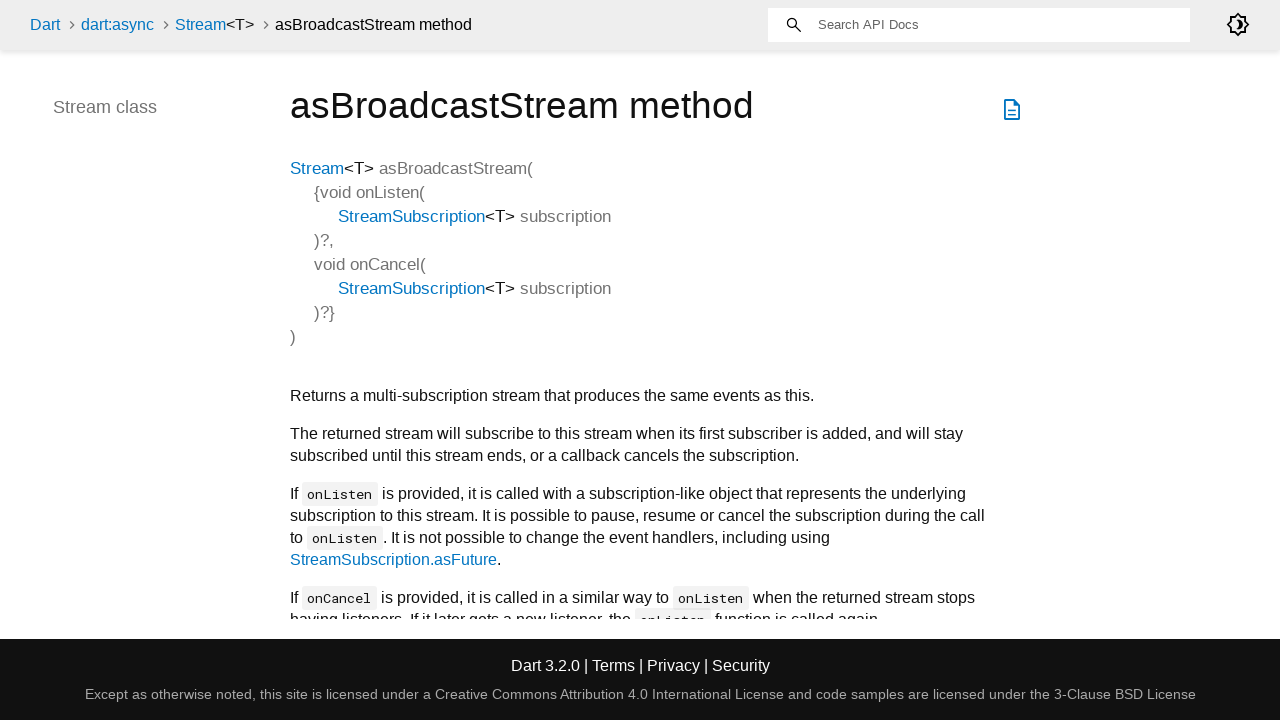

--- FILE ---
content_type: text/html
request_url: https://api.dart.dev/stable/3.2.0/dart-async/Stream/asBroadcastStream.html
body_size: 2723
content:
<!DOCTYPE html>
<html lang="en">
<head>
  <meta charset="utf-8">
  <meta http-equiv="X-UA-Compatible" content="IE=edge">
  <meta name="viewport" content="width=device-width, height=device-height, initial-scale=1, user-scalable=no">
  <meta name="description" content="API docs for the asBroadcastStream method from the Stream class, for the Dart programming language.">
  <title>asBroadcastStream method - Stream class - dart:async library - Dart API</title>
  <link rel="canonical" href="https://api.dart.dev/">


  
  <link rel="preconnect" href="https://fonts.gstatic.com">
  <link href="https://fonts.googleapis.com/css2?family=Roboto+Mono:ital,wght@0,300;0,400;0,500;0,700;1,400&amp;display=swap" rel="stylesheet">
  <link href="https://fonts.googleapis.com/css2?family=Material+Symbols+Outlined:opsz,wght,FILL,GRAD@48,400,0,0" rel="stylesheet">
  
  <link rel="stylesheet" href="../../static-assets/github.css?v1">
  <link rel="stylesheet" href="../../static-assets/styles.css?v1">
  <link rel="icon" href="../../static-assets/favicon.png?v1">

  
<!-- Google tag (gtag.js) -->
<script async src="https://www.googletagmanager.com/gtag/js?id=G-VVQ8908SJ5"></script>
<script>
window.dataLayer = window.dataLayer || [];
function gtag(){dataLayer.push(arguments);}
gtag('js', new Date());

gtag('config', 'G-VVQ8908SJ5');
</script>
<link rel="preconnect" href="https://fonts.googleapis.com">
<link rel="preconnect" href="https://fonts.gstatic.com" crossorigin>
<link rel="preload" href="https://fonts.googleapis.com/css2?family=Google+Sans+Text:wght@400&family=Google+Sans:wght@500&display=swap" as="style">
<link rel="stylesheet" href="https://fonts.googleapis.com/css2?family=Google+Sans+Text:wght@400&family=Google+Sans:wght@500&display=swap">
<link rel="stylesheet" href="https://www.gstatic.com/glue/cookienotificationbar/cookienotificationbar.min.css">
</head>


<body data-base-href="../../" data-using-base-href="false" class="light-theme">

<div id="overlay-under-drawer"></div>

<header id="title">
  <span id="sidenav-left-toggle" class="material-symbols-outlined" role="button" tabindex="0">menu</span>
  <ol class="breadcrumbs gt-separated dark hidden-xs">
    <li><a href="../../index.html">Dart</a></li>
    <li><a href="../../dart-async/dart-async-library.html">dart:async</a></li>
    <li><a href="../../dart-async/Stream-class.html">Stream<span class="signature">&lt;<wbr><span class="type-parameter">T</span>&gt;</span></a></li>
    <li class="self-crumb">asBroadcastStream method</li>
  </ol>
  <div class="self-name">asBroadcastStream</div>
  <form class="search navbar-right" role="search">
    <input type="text" id="search-box" autocomplete="off" disabled class="form-control typeahead" placeholder="Loading search...">
  </form>
  <div class="toggle" id="theme-button">
    <label for="theme">
      <input type="checkbox" id="theme" value="light-theme">
      <span id="dark-theme-button" class="material-symbols-outlined">
        brightness_4
      </span>
      <span id="light-theme-button" class="material-symbols-outlined">
        brightness_5
      </span>
    </label>
  </div>
</header>
<main>

  <div id="dartdoc-main-content" class="main-content" data-above-sidebar="dart-async/Stream-class-sidebar.html" data-below-sidebar>
      <div>
  <div id="external-links" class="btn-group"><a title="View source code" class="source-link" href="https://github.com/dart-lang/sdk/blob/525f5bb94e01a9e5c6c9ecb9b7919b717020d525/sdk/lib/async/stream.dart#L662"><span class="material-symbols-outlined">description</span></a></div>
<h1><span class="kind-method">asBroadcastStream</span> method 
</h1></div>

    <section class="multi-line-signature">
      

<span class="returntype"><a href="../../dart-async/Stream-class.html">Stream</a><span class="signature">&lt;<wbr><span class="type-parameter">T</span>&gt;</span></span>
<span class="name ">asBroadcastStream</span>(<wbr><ol class="parameter-list"><li><span class="parameter" id="asBroadcastStream-param-onListen">{<span class="type-annotation">void</span> <span class="parameter-name">onListen</span>(<ol class="parameter-list"><li><span class="parameter" id="onListen-param-subscription"><span class="type-annotation"><a href="../../dart-async/StreamSubscription-class.html">StreamSubscription</a><span class="signature">&lt;<wbr><span class="type-parameter">T</span>&gt;</span></span> <span class="parameter-name">subscription</span></span></li>
</ol>
)?, </span></li>
<li><span class="parameter" id="asBroadcastStream-param-onCancel"><span class="type-annotation">void</span> <span class="parameter-name">onCancel</span>(<ol class="parameter-list"><li><span class="parameter" id="onCancel-param-subscription"><span class="type-annotation"><a href="../../dart-async/StreamSubscription-class.html">StreamSubscription</a><span class="signature">&lt;<wbr><span class="type-parameter">T</span>&gt;</span></span> <span class="parameter-name">subscription</span></span></li>
</ol>
)?}</span></li>
</ol>)

      

    </section>
    
<section class="desc markdown">
  <p>Returns a multi-subscription stream that produces the same events as this.</p>
<p>The returned stream will subscribe to this stream when its first
subscriber is added, and will stay subscribed until this stream ends,
or a callback cancels the subscription.</p>
<p>If <code>onListen</code> is provided, it is called with a subscription-like object
that represents the underlying subscription to this stream. It is
possible to pause, resume or cancel the subscription during the call
to <code>onListen</code>. It is not possible to change the event handlers, including
using <a href="../../dart-async/StreamSubscription/asFuture.html">StreamSubscription.asFuture</a>.</p>
<p>If <code>onCancel</code> is provided, it is called in a similar way to <code>onListen</code>
when the returned stream stops having listeners. If it later gets
a new listener, the <code>onListen</code> function is called again.</p>
<p>Use the callbacks, for example, for pausing the underlying subscription
while having no subscribers to prevent losing events, or canceling the
subscription when there are no listeners.</p>
<p>Cancelling is intended to be used when there are no current subscribers.
If the subscription passed to <code>onListen</code> or <code>onCancel</code> is cancelled,
then no further events are ever emitted by current subscriptions on
the returned broadcast stream, not even a done event.</p>
<p>Example:</p>
<pre class="language-dart"><code class="language-dart">final stream =
    Stream&lt;int&gt;.periodic(const Duration(seconds: 1), (count) =&gt; count)
        .take(10);

final broadcastStream = stream.asBroadcastStream(
  onCancel: (controller) {
    print('Stream paused');
    controller.pause();
  },
  onListen: (controller) async {
    if (controller.isPaused) {
      print('Stream resumed');
      controller.resume();
    }
  },
);

final oddNumberStream = broadcastStream.where((event) =&gt; event.isOdd);
final oddNumberListener = oddNumberStream.listen(
      (event) {
    print('Odd: $event');
  },
  onDone: () =&gt; print('Done'),
);

final evenNumberStream = broadcastStream.where((event) =&gt; event.isEven);
final evenNumberListener = evenNumberStream.listen((event) {
  print('Even: $event');
}, onDone: () =&gt; print('Done'));

await Future.delayed(const Duration(milliseconds: 3500)); // 3.5 second
// Outputs:
// Even: 0
// Odd: 1
// Even: 2
oddNumberListener.cancel(); // Nothing printed.
evenNumberListener.cancel(); // "Stream paused"
await Future.delayed(const Duration(seconds: 2));
print(await broadcastStream.first); // "Stream resumed"
// Outputs:
// 3
</code></pre>
</section>


    
<section class="summary source-code" id="source">
  <h2><span>Implementation</span></h2>
  <pre class="language-dart"><code class="language-dart">Stream&lt;T&gt; asBroadcastStream(
    {void onListen(StreamSubscription&lt;T&gt; subscription)?,
    void onCancel(StreamSubscription&lt;T&gt; subscription)?}) {
  return new _AsBroadcastStream&lt;T&gt;(this, onListen, onCancel);
}</code></pre>
</section>


  </div> <!-- /.main-content -->

  <div id="dartdoc-sidebar-left" class="sidebar sidebar-offcanvas-left">
    <!-- The search input and breadcrumbs below are only responsively visible at low resolutions. -->
<header id="header-search-sidebar" class="hidden-l">
  <form class="search-sidebar" role="search">
    <input type="text" id="search-sidebar" autocomplete="off" disabled class="form-control typeahead" placeholder="Loading search...">
  </form>
</header>

<ol class="breadcrumbs gt-separated dark hidden-l" id="sidebar-nav">
    <li><a href="../../index.html">Dart</a></li>
    <li><a href="../../dart-async/dart-async-library.html">dart:async</a></li>
    <li><a href="../../dart-async/Stream-class.html">Stream<span class="signature">&lt;<wbr><span class="type-parameter">T</span>&gt;</span></a></li>
    <li class="self-crumb">asBroadcastStream method</li>
</ol>


    <h5>Stream class</h5>
  </div><!--/.sidebar-offcanvas-->

  <div id="dartdoc-sidebar-right" class="sidebar sidebar-offcanvas-right">
  </div><!--/.sidebar-offcanvas-->

</main>

<footer>
  <span class="no-break">
    Dart
      3.2.0
  </span>
  <span class="glue-footer">
    <span class="no-break">
      | <a href="https://dart.dev/terms" title="Terms of use">Terms</a>
    </span>
    <span class="no-break">
      | <a href="https://policies.google.com/privacy" target="_blank" rel="noopener" title="Privacy policy" class="no-automatic-external">Privacy</a>
    </span>
    <span class="no-break">
      | <a href="https://dart.dev/security" title="Security philosophy and practices">Security</a>
    </span>

    <div class="copyright" style="font-size: 0.9em; color: darkgrey; margin-top: 0.5em;">
      Except as otherwise noted, this site is licensed under a
      <a style="color: darkgrey;" href="https://creativecommons.org/licenses/by/4.0/">
        Creative Commons Attribution 4.0 International License</a>
      and code samples are licensed under the
      <a style="color: darkgrey;" href="https://opensource.org/licenses/BSD-3-Clause" class="no-automatic-external">
        3-Clause BSD License</a>
    </div>
  </span>
</footer>



<script src="../../static-assets/highlight.pack.js?v1"></script>
<script src="../../static-assets/docs.dart.js"></script>










<button aria-hidden="true" class="glue-footer__link glue-cookie-notification-bar-control">
  Cookies management controls
</button>
<script src="https://www.gstatic.com/glue/cookienotificationbar/cookienotificationbar.min.js" data-glue-cookie-notification-bar-category="2B">
</script>
    </body></html>

--- FILE ---
content_type: text/javascript
request_url: https://api.dart.dev/stable/3.2.0/static-assets/docs.dart.js
body_size: 57893
content:
(function dartProgram(){function copyProperties(a,b){var s=Object.keys(a)
for(var r=0;r<s.length;r++){var q=s[r]
b[q]=a[q]}}function mixinPropertiesHard(a,b){var s=Object.keys(a)
for(var r=0;r<s.length;r++){var q=s[r]
if(!b.hasOwnProperty(q))b[q]=a[q]}}function mixinPropertiesEasy(a,b){Object.assign(b,a)}var z=function(){var s=function(){}
s.prototype={p:{}}
var r=new s()
if(!(Object.getPrototypeOf(r)&&Object.getPrototypeOf(r).p===s.prototype.p))return false
try{if(typeof navigator!="undefined"&&typeof navigator.userAgent=="string"&&navigator.userAgent.indexOf("Chrome/")>=0)return true
if(typeof version=="function"&&version.length==0){var q=version()
if(/^\d+\.\d+\.\d+\.\d+$/.test(q))return true}}catch(p){}return false}()
function inherit(a,b){a.prototype.constructor=a
a.prototype["$i"+a.name]=a
if(b!=null){if(z){Object.setPrototypeOf(a.prototype,b.prototype)
return}var s=Object.create(b.prototype)
copyProperties(a.prototype,s)
a.prototype=s}}function inheritMany(a,b){for(var s=0;s<b.length;s++)inherit(b[s],a)}function mixinEasy(a,b){mixinPropertiesEasy(b.prototype,a.prototype)
a.prototype.constructor=a}function mixinHard(a,b){mixinPropertiesHard(b.prototype,a.prototype)
a.prototype.constructor=a}function lazyOld(a,b,c,d){var s=a
a[b]=s
a[c]=function(){a[c]=function(){A.no(b)}
var r
var q=d
try{if(a[b]===s){r=a[b]=q
r=a[b]=d()}else r=a[b]}finally{if(r===q)a[b]=null
a[c]=function(){return this[b]}}return r}}function lazy(a,b,c,d){var s=a
a[b]=s
a[c]=function(){if(a[b]===s)a[b]=d()
a[c]=function(){return this[b]}
return a[b]}}function lazyFinal(a,b,c,d){var s=a
a[b]=s
a[c]=function(){if(a[b]===s){var r=d()
if(a[b]!==s)A.np(b)
a[b]=r}var q=a[b]
a[c]=function(){return q}
return q}}function makeConstList(a){a.immutable$list=Array
a.fixed$length=Array
return a}function convertToFastObject(a){function t(){}t.prototype=a
new t()
return a}function convertAllToFastObject(a){for(var s=0;s<a.length;++s)convertToFastObject(a[s])}var y=0
function instanceTearOffGetter(a,b){var s=null
return a?function(c){if(s===null)s=A.iW(b)
return new s(c,this)}:function(){if(s===null)s=A.iW(b)
return new s(this,null)}}function staticTearOffGetter(a){var s=null
return function(){if(s===null)s=A.iW(a).prototype
return s}}var x=0
function tearOffParameters(a,b,c,d,e,f,g,h,i,j){if(typeof h=="number")h+=x
return{co:a,iS:b,iI:c,rC:d,dV:e,cs:f,fs:g,fT:h,aI:i||0,nDA:j}}function installStaticTearOff(a,b,c,d,e,f,g,h){var s=tearOffParameters(a,true,false,c,d,e,f,g,h,false)
var r=staticTearOffGetter(s)
a[b]=r}function installInstanceTearOff(a,b,c,d,e,f,g,h,i,j){c=!!c
var s=tearOffParameters(a,false,c,d,e,f,g,h,i,!!j)
var r=instanceTearOffGetter(c,s)
a[b]=r}function setOrUpdateInterceptorsByTag(a){var s=v.interceptorsByTag
if(!s){v.interceptorsByTag=a
return}copyProperties(a,s)}function setOrUpdateLeafTags(a){var s=v.leafTags
if(!s){v.leafTags=a
return}copyProperties(a,s)}function updateTypes(a){var s=v.types
var r=s.length
s.push.apply(s,a)
return r}function updateHolder(a,b){copyProperties(b,a)
return a}var hunkHelpers=function(){var s=function(a,b,c,d,e){return function(f,g,h,i){return installInstanceTearOff(f,g,a,b,c,d,[h],i,e,false)}},r=function(a,b,c,d){return function(e,f,g,h){return installStaticTearOff(e,f,a,b,c,[g],h,d)}}
return{inherit:inherit,inheritMany:inheritMany,mixin:mixinEasy,mixinHard:mixinHard,installStaticTearOff:installStaticTearOff,installInstanceTearOff:installInstanceTearOff,_instance_0u:s(0,0,null,["$0"],0),_instance_1u:s(0,1,null,["$1"],0),_instance_2u:s(0,2,null,["$2"],0),_instance_0i:s(1,0,null,["$0"],0),_instance_1i:s(1,1,null,["$1"],0),_instance_2i:s(1,2,null,["$2"],0),_static_0:r(0,null,["$0"],0),_static_1:r(1,null,["$1"],0),_static_2:r(2,null,["$2"],0),makeConstList:makeConstList,lazy:lazy,lazyFinal:lazyFinal,lazyOld:lazyOld,updateHolder:updateHolder,convertToFastObject:convertToFastObject,updateTypes:updateTypes,setOrUpdateInterceptorsByTag:setOrUpdateInterceptorsByTag,setOrUpdateLeafTags:setOrUpdateLeafTags}}()
function initializeDeferredHunk(a){x=v.types.length
a(hunkHelpers,v,w,$)}var A={iy:function iy(){},
kS(a,b,c){if(b.k("f<0>").b(a))return new A.c9(a,b.k("@<0>").G(c).k("c9<1,2>"))
return new A.aX(a,b.k("@<0>").G(c).k("aX<1,2>"))},
i9(a){var s,r=a^48
if(r<=9)return r
s=a|32
if(97<=s&&s<=102)return s-87
return-1},
aN(a,b){a=a+b&536870911
a=a+((a&524287)<<10)&536870911
return a^a>>>6},
iF(a){a=a+((a&67108863)<<3)&536870911
a^=a>>>11
return a+((a&16383)<<15)&536870911},
fc(a,b,c){return a},
iZ(a){var s,r
for(s=$.be.length,r=0;r<s;++r)if(a===$.be[r])return!0
return!1},
lh(a,b,c,d){if(t.O.b(a))return new A.bJ(a,b,c.k("@<0>").G(d).k("bJ<1,2>"))
return new A.ao(a,b,c.k("@<0>").G(d).k("ao<1,2>"))},
iv(){return new A.bq("No element")},
l8(){return new A.bq("Too many elements")},
aO:function aO(){},
cS:function cS(a,b){this.a=a
this.$ti=b},
aX:function aX(a,b){this.a=a
this.$ti=b},
c9:function c9(a,b){this.a=a
this.$ti=b},
c6:function c6(){},
ak:function ak(a,b){this.a=a
this.$ti=b},
bR:function bR(a){this.a=a},
cV:function cV(a){this.a=a},
fT:function fT(){},
f:function f(){},
a7:function a7(){},
bT:function bT(a,b){var _=this
_.a=a
_.b=b
_.c=0
_.d=null},
ao:function ao(a,b,c){this.a=a
this.b=b
this.$ti=c},
bJ:function bJ(a,b,c){this.a=a
this.b=b
this.$ti=c},
bV:function bV(a,b){this.a=null
this.b=a
this.c=b},
ap:function ap(a,b,c){this.a=a
this.b=b
this.$ti=c},
ax:function ax(a,b,c){this.a=a
this.b=b
this.$ti=c},
e2:function e2(a,b){this.a=a
this.b=b},
bM:function bM(){},
dY:function dY(){},
bs:function bs(){},
cy:function cy(){},
kY(){throw A.b(A.r("Cannot modify unmodifiable Map"))},
km(a){var s=v.mangledGlobalNames[a]
if(s!=null)return s
return"minified:"+a},
kg(a,b){var s
if(b!=null){s=b.x
if(s!=null)return s}return t.G.b(a)},
p(a){var s
if(typeof a=="string")return a
if(typeof a=="number"){if(a!==0)return""+a}else if(!0===a)return"true"
else if(!1===a)return"false"
else if(a==null)return"null"
s=J.aD(a)
return s},
dD(a){var s,r=$.jn
if(r==null)r=$.jn=Symbol("identityHashCode")
s=a[r]
if(s==null){s=Math.random()*0x3fffffff|0
a[r]=s}return s},
jo(a,b){var s,r,q,p,o,n=null,m=/^\s*[+-]?((0x[a-f0-9]+)|(\d+)|([a-z0-9]+))\s*$/i.exec(a)
if(m==null)return n
s=m[3]
if(b==null){if(s!=null)return parseInt(a,10)
if(m[2]!=null)return parseInt(a,16)
return n}if(b<2||b>36)throw A.b(A.V(b,2,36,"radix",n))
if(b===10&&s!=null)return parseInt(a,10)
if(b<10||s==null){r=b<=10?47+b:86+b
q=m[1]
for(p=q.length,o=0;o<p;++o)if((q.charCodeAt(o)|32)>r)return n}return parseInt(a,b)},
fR(a){return A.lj(a)},
lj(a){var s,r,q,p
if(a instanceof A.t)return A.T(A.bC(a),null)
s=J.bd(a)
if(s===B.M||s===B.O||t.o.b(a)){r=B.p(a)
if(r!=="Object"&&r!=="")return r
q=a.constructor
if(typeof q=="function"){p=q.name
if(typeof p=="string"&&p!=="Object"&&p!=="")return p}}return A.T(A.bC(a),null)},
jp(a){if(a==null||typeof a=="number"||A.i2(a))return J.aD(a)
if(typeof a=="string")return JSON.stringify(a)
if(a instanceof A.aG)return a.j(0)
if(a instanceof A.ci)return a.bc(!0)
return"Instance of '"+A.fR(a)+"'"},
lk(a,b,c){var s,r,q,p
if(c<=500&&b===0&&c===a.length)return String.fromCharCode.apply(null,a)
for(s=b,r="";s<c;s=q){q=s+500
p=q<c?q:c
r+=String.fromCharCode.apply(null,a.subarray(s,p))}return r},
ar(a){var s
if(0<=a){if(a<=65535)return String.fromCharCode(a)
if(a<=1114111){s=a-65536
return String.fromCharCode((B.d.ae(s,10)|55296)>>>0,s&1023|56320)}}throw A.b(A.V(a,0,1114111,null,null))},
iX(a,b){var s,r="index"
if(!A.k2(b))return new A.Z(!0,b,r,null)
s=J.aV(a)
if(b<0||b>=s)return A.E(b,s,a,r)
return A.ll(b,r)},
mZ(a,b,c){if(a>c)return A.V(a,0,c,"start",null)
if(b!=null)if(b<a||b>c)return A.V(b,a,c,"end",null)
return new A.Z(!0,b,"end",null)},
mT(a){return new A.Z(!0,a,null,null)},
b(a){return A.kf(new Error(),a)},
kf(a,b){var s
if(b==null)b=new A.av()
a.dartException=b
s=A.nq
if("defineProperty" in Object){Object.defineProperty(a,"message",{get:s})
a.name=""}else a.toString=s
return a},
nq(){return J.aD(this.dartException)},
ff(a){throw A.b(a)},
kl(a,b){throw A.kf(b,a)},
cE(a){throw A.b(A.aY(a))},
aw(a){var s,r,q,p,o,n
a=A.nk(a.replace(String({}),"$receiver$"))
s=a.match(/\\\$[a-zA-Z]+\\\$/g)
if(s==null)s=A.n([],t.s)
r=s.indexOf("\\$arguments\\$")
q=s.indexOf("\\$argumentsExpr\\$")
p=s.indexOf("\\$expr\\$")
o=s.indexOf("\\$method\\$")
n=s.indexOf("\\$receiver\\$")
return new A.fV(a.replace(new RegExp("\\\\\\$arguments\\\\\\$","g"),"((?:x|[^x])*)").replace(new RegExp("\\\\\\$argumentsExpr\\\\\\$","g"),"((?:x|[^x])*)").replace(new RegExp("\\\\\\$expr\\\\\\$","g"),"((?:x|[^x])*)").replace(new RegExp("\\\\\\$method\\\\\\$","g"),"((?:x|[^x])*)").replace(new RegExp("\\\\\\$receiver\\\\\\$","g"),"((?:x|[^x])*)"),r,q,p,o,n)},
fW(a){return function($expr$){var $argumentsExpr$="$arguments$"
try{$expr$.$method$($argumentsExpr$)}catch(s){return s.message}}(a)},
jv(a){return function($expr$){try{$expr$.$method$}catch(s){return s.message}}(a)},
iz(a,b){var s=b==null,r=s?null:b.method
return new A.de(a,r,s?null:b.receiver)},
ai(a){if(a==null)return new A.fQ(a)
if(a instanceof A.bL)return A.aU(a,a.a)
if(typeof a!=="object")return a
if("dartException" in a)return A.aU(a,a.dartException)
return A.mQ(a)},
aU(a,b){if(t.U.b(b))if(b.$thrownJsError==null)b.$thrownJsError=a
return b},
mQ(a){var s,r,q,p,o,n,m,l,k,j,i,h,g,f,e=null
if(!("message" in a))return a
s=a.message
if("number" in a&&typeof a.number=="number"){r=a.number
q=r&65535
if((B.d.ae(r,16)&8191)===10)switch(q){case 438:return A.aU(a,A.iz(A.p(s)+" (Error "+q+")",e))
case 445:case 5007:p=A.p(s)
return A.aU(a,new A.c2(p+" (Error "+q+")",e))}}if(a instanceof TypeError){o=$.kp()
n=$.kq()
m=$.kr()
l=$.ks()
k=$.kv()
j=$.kw()
i=$.ku()
$.kt()
h=$.ky()
g=$.kx()
f=o.J(s)
if(f!=null)return A.aU(a,A.iz(s,f))
else{f=n.J(s)
if(f!=null){f.method="call"
return A.aU(a,A.iz(s,f))}else{f=m.J(s)
if(f==null){f=l.J(s)
if(f==null){f=k.J(s)
if(f==null){f=j.J(s)
if(f==null){f=i.J(s)
if(f==null){f=l.J(s)
if(f==null){f=h.J(s)
if(f==null){f=g.J(s)
p=f!=null}else p=!0}else p=!0}else p=!0}else p=!0}else p=!0}else p=!0}else p=!0
if(p)return A.aU(a,new A.c2(s,f==null?e:f.method))}}return A.aU(a,new A.dX(typeof s=="string"?s:""))}if(a instanceof RangeError){if(typeof s=="string"&&s.indexOf("call stack")!==-1)return new A.c4()
s=function(b){try{return String(b)}catch(d){}return null}(a)
return A.aU(a,new A.Z(!1,e,e,typeof s=="string"?s.replace(/^RangeError:\s*/,""):s))}if(typeof InternalError=="function"&&a instanceof InternalError)if(typeof s=="string"&&s==="too much recursion")return new A.c4()
return a},
aT(a){var s
if(a instanceof A.bL)return a.b
if(a==null)return new A.cn(a)
s=a.$cachedTrace
if(s!=null)return s
return a.$cachedTrace=new A.cn(a)},
kh(a){if(a==null)return J.aj(a)
if(typeof a=="object")return A.dD(a)
return J.aj(a)},
n0(a,b){var s,r,q,p=a.length
for(s=0;s<p;s=q){r=s+1
q=r+1
b.l(0,a[s],a[r])}return b},
mt(a,b,c,d,e,f){switch(b){case 0:return a.$0()
case 1:return a.$1(c)
case 2:return a.$2(c,d)
case 3:return a.$3(c,d,e)
case 4:return a.$4(c,d,e,f)}throw A.b(new A.hg("Unsupported number of arguments for wrapped closure"))},
bb(a,b){var s
if(a==null)return null
s=a.$identity
if(!!s)return s
s=A.mX(a,b)
a.$identity=s
return s},
mX(a,b){var s
switch(b){case 0:s=a.$0
break
case 1:s=a.$1
break
case 2:s=a.$2
break
case 3:s=a.$3
break
case 4:s=a.$4
break
default:s=null}if(s!=null)return s.bind(a)
return function(c,d,e){return function(f,g,h,i){return e(c,d,f,g,h,i)}}(a,b,A.mt)},
kX(a2){var s,r,q,p,o,n,m,l,k,j,i=a2.co,h=a2.iS,g=a2.iI,f=a2.nDA,e=a2.aI,d=a2.fs,c=a2.cs,b=d[0],a=c[0],a0=i[b],a1=a2.fT
a1.toString
s=h?Object.create(new A.dK().constructor.prototype):Object.create(new A.bh(null,null).constructor.prototype)
s.$initialize=s.constructor
if(h)r=function static_tear_off(){this.$initialize()}
else r=function tear_off(a3,a4){this.$initialize(a3,a4)}
s.constructor=r
r.prototype=s
s.$_name=b
s.$_target=a0
q=!h
if(q)p=A.jb(b,a0,g,f)
else{s.$static_name=b
p=a0}s.$S=A.kT(a1,h,g)
s[a]=p
for(o=p,n=1;n<d.length;++n){m=d[n]
if(typeof m=="string"){l=i[m]
k=m
m=l}else k=""
j=c[n]
if(j!=null){if(q)m=A.jb(k,m,g,f)
s[j]=m}if(n===e)o=m}s.$C=o
s.$R=a2.rC
s.$D=a2.dV
return r},
kT(a,b,c){if(typeof a=="number")return a
if(typeof a=="string"){if(b)throw A.b("Cannot compute signature for static tearoff.")
return function(d,e){return function(){return e(this,d)}}(a,A.kQ)}throw A.b("Error in functionType of tearoff")},
kU(a,b,c,d){var s=A.ja
switch(b?-1:a){case 0:return function(e,f){return function(){return f(this)[e]()}}(c,s)
case 1:return function(e,f){return function(g){return f(this)[e](g)}}(c,s)
case 2:return function(e,f){return function(g,h){return f(this)[e](g,h)}}(c,s)
case 3:return function(e,f){return function(g,h,i){return f(this)[e](g,h,i)}}(c,s)
case 4:return function(e,f){return function(g,h,i,j){return f(this)[e](g,h,i,j)}}(c,s)
case 5:return function(e,f){return function(g,h,i,j,k){return f(this)[e](g,h,i,j,k)}}(c,s)
default:return function(e,f){return function(){return e.apply(f(this),arguments)}}(d,s)}},
jb(a,b,c,d){var s,r
if(c)return A.kW(a,b,d)
s=b.length
r=A.kU(s,d,a,b)
return r},
kV(a,b,c,d){var s=A.ja,r=A.kR
switch(b?-1:a){case 0:throw A.b(new A.dF("Intercepted function with no arguments."))
case 1:return function(e,f,g){return function(){return f(this)[e](g(this))}}(c,r,s)
case 2:return function(e,f,g){return function(h){return f(this)[e](g(this),h)}}(c,r,s)
case 3:return function(e,f,g){return function(h,i){return f(this)[e](g(this),h,i)}}(c,r,s)
case 4:return function(e,f,g){return function(h,i,j){return f(this)[e](g(this),h,i,j)}}(c,r,s)
case 5:return function(e,f,g){return function(h,i,j,k){return f(this)[e](g(this),h,i,j,k)}}(c,r,s)
case 6:return function(e,f,g){return function(h,i,j,k,l){return f(this)[e](g(this),h,i,j,k,l)}}(c,r,s)
default:return function(e,f,g){return function(){var q=[g(this)]
Array.prototype.push.apply(q,arguments)
return e.apply(f(this),q)}}(d,r,s)}},
kW(a,b,c){var s,r
if($.j8==null)$.j8=A.j7("interceptor")
if($.j9==null)$.j9=A.j7("receiver")
s=b.length
r=A.kV(s,c,a,b)
return r},
iW(a){return A.kX(a)},
kQ(a,b){return A.cu(v.typeUniverse,A.bC(a.a),b)},
ja(a){return a.a},
kR(a){return a.b},
j7(a){var s,r,q,p=new A.bh("receiver","interceptor"),o=J.ix(Object.getOwnPropertyNames(p))
for(s=o.length,r=0;r<s;++r){q=o[r]
if(p[q]===a)return q}throw A.b(A.aE("Field name "+a+" not found.",null))},
no(a){throw A.b(new A.e9(a))},
n2(a){return v.getIsolateTag(a)},
ov(a,b,c){Object.defineProperty(a,b,{value:c,enumerable:false,writable:true,configurable:true})},
ng(a){var s,r,q,p,o,n=$.ke.$1(a),m=$.i7[n]
if(m!=null){Object.defineProperty(a,v.dispatchPropertyName,{value:m,enumerable:false,writable:true,configurable:true})
return m.i}s=$.il[n]
if(s!=null)return s
r=v.interceptorsByTag[n]
if(r==null){q=$.ka.$2(a,n)
if(q!=null){m=$.i7[q]
if(m!=null){Object.defineProperty(a,v.dispatchPropertyName,{value:m,enumerable:false,writable:true,configurable:true})
return m.i}s=$.il[q]
if(s!=null)return s
r=v.interceptorsByTag[q]
n=q}}if(r==null)return null
s=r.prototype
p=n[0]
if(p==="!"){m=A.im(s)
$.i7[n]=m
Object.defineProperty(a,v.dispatchPropertyName,{value:m,enumerable:false,writable:true,configurable:true})
return m.i}if(p==="~"){$.il[n]=s
return s}if(p==="-"){o=A.im(s)
Object.defineProperty(Object.getPrototypeOf(a),v.dispatchPropertyName,{value:o,enumerable:false,writable:true,configurable:true})
return o.i}if(p==="+")return A.ki(a,s)
if(p==="*")throw A.b(A.jw(n))
if(v.leafTags[n]===true){o=A.im(s)
Object.defineProperty(Object.getPrototypeOf(a),v.dispatchPropertyName,{value:o,enumerable:false,writable:true,configurable:true})
return o.i}else return A.ki(a,s)},
ki(a,b){var s=Object.getPrototypeOf(a)
Object.defineProperty(s,v.dispatchPropertyName,{value:J.j_(b,s,null,null),enumerable:false,writable:true,configurable:true})
return b},
im(a){return J.j_(a,!1,null,!!a.$io)},
ni(a,b,c){var s=b.prototype
if(v.leafTags[a]===true)return A.im(s)
else return J.j_(s,c,null,null)},
nb(){if(!0===$.iY)return
$.iY=!0
A.nc()},
nc(){var s,r,q,p,o,n,m,l
$.i7=Object.create(null)
$.il=Object.create(null)
A.na()
s=v.interceptorsByTag
r=Object.getOwnPropertyNames(s)
if(typeof window!="undefined"){window
q=function(){}
for(p=0;p<r.length;++p){o=r[p]
n=$.kk.$1(o)
if(n!=null){m=A.ni(o,s[o],n)
if(m!=null){Object.defineProperty(n,v.dispatchPropertyName,{value:m,enumerable:false,writable:true,configurable:true})
q.prototype=n}}}}for(p=0;p<r.length;++p){o=r[p]
if(/^[A-Za-z_]/.test(o)){l=s[o]
s["!"+o]=l
s["~"+o]=l
s["-"+o]=l
s["+"+o]=l
s["*"+o]=l}}},
na(){var s,r,q,p,o,n,m=B.A()
m=A.bB(B.B,A.bB(B.C,A.bB(B.q,A.bB(B.q,A.bB(B.D,A.bB(B.E,A.bB(B.F(B.p),m)))))))
if(typeof dartNativeDispatchHooksTransformer!="undefined"){s=dartNativeDispatchHooksTransformer
if(typeof s=="function")s=[s]
if(Array.isArray(s))for(r=0;r<s.length;++r){q=s[r]
if(typeof q=="function")m=q(m)||m}}p=m.getTag
o=m.getUnknownTag
n=m.prototypeForTag
$.ke=new A.ia(p)
$.ka=new A.ib(o)
$.kk=new A.ic(n)},
bB(a,b){return a(b)||b},
mY(a,b){var s=b.length,r=v.rttc[""+s+";"+a]
if(r==null)return null
if(s===0)return r
if(s===r.length)return r.apply(null,b)
return r(b)},
jh(a,b,c,d,e,f){var s=b?"m":"",r=c?"":"i",q=d?"u":"",p=e?"s":"",o=f?"g":"",n=function(g,h){try{return new RegExp(g,h)}catch(m){return m}}(a,s+r+q+p+o)
if(n instanceof RegExp)return n
throw A.b(A.N("Illegal RegExp pattern ("+String(n)+")",a,null))},
j0(a,b,c){var s=a.indexOf(b,c)
return s>=0},
nk(a){if(/[[\]{}()*+?.\\^$|]/.test(a))return a.replace(/[[\]{}()*+?.\\^$|]/g,"\\$&")
return a},
k9(a){return a},
nn(a,b,c,d){var s,r,q,p=new A.h7(b,a,0),o=t.F,n=0,m=""
for(;p.n();){s=p.d
if(s==null)s=o.a(s)
r=s.b
q=r.index
m=m+A.p(A.k9(B.a.m(a,n,q)))+A.p(c.$1(s))
n=q+r[0].length}p=m+A.p(A.k9(B.a.M(a,n)))
return p.charCodeAt(0)==0?p:p},
eF:function eF(a,b){this.a=a
this.b=b},
bF:function bF(){},
bG:function bG(a,b,c){this.a=a
this.b=b
this.$ti=c},
fV:function fV(a,b,c,d,e,f){var _=this
_.a=a
_.b=b
_.c=c
_.d=d
_.e=e
_.f=f},
c2:function c2(a,b){this.a=a
this.b=b},
de:function de(a,b,c){this.a=a
this.b=b
this.c=c},
dX:function dX(a){this.a=a},
fQ:function fQ(a){this.a=a},
bL:function bL(a,b){this.a=a
this.b=b},
cn:function cn(a){this.a=a
this.b=null},
aG:function aG(){},
cT:function cT(){},
cU:function cU(){},
dP:function dP(){},
dK:function dK(){},
bh:function bh(a,b){this.a=a
this.b=b},
e9:function e9(a){this.a=a},
dF:function dF(a){this.a=a},
b2:function b2(a){var _=this
_.a=0
_.f=_.e=_.d=_.c=_.b=null
_.r=0
_.$ti=a},
fF:function fF(a){this.a=a},
fI:function fI(a,b){var _=this
_.a=a
_.b=b
_.d=_.c=null},
an:function an(a,b){this.a=a
this.$ti=b},
dg:function dg(a,b){var _=this
_.a=a
_.b=b
_.d=_.c=null},
ia:function ia(a){this.a=a},
ib:function ib(a){this.a=a},
ic:function ic(a){this.a=a},
ci:function ci(){},
eE:function eE(){},
fD:function fD(a,b){var _=this
_.a=a
_.b=b
_.d=_.c=null},
et:function et(a){this.b=a},
h7:function h7(a,b,c){var _=this
_.a=a
_.b=b
_.c=c
_.d=null},
mk(a){return a},
li(a){return new Int8Array(a)},
aA(a,b,c){if(a>>>0!==a||a>=c)throw A.b(A.iX(b,a))},
mh(a,b,c){var s
if(!(a>>>0!==a))s=b>>>0!==b||a>b||b>c
else s=!0
if(s)throw A.b(A.mZ(a,b,c))
return b},
dn:function dn(){},
bY:function bY(){},
dp:function dp(){},
bo:function bo(){},
bW:function bW(){},
bX:function bX(){},
dq:function dq(){},
dr:function dr(){},
ds:function ds(){},
dt:function dt(){},
du:function du(){},
dv:function dv(){},
dw:function dw(){},
bZ:function bZ(){},
c_:function c_(){},
ce:function ce(){},
cf:function cf(){},
cg:function cg(){},
ch:function ch(){},
jr(a,b){var s=b.c
return s==null?b.c=A.iK(a,b.y,!0):s},
iE(a,b){var s=b.c
return s==null?b.c=A.cs(a,"aI",[b.y]):s},
js(a){var s=a.x
if(s===6||s===7||s===8)return A.js(a.y)
return s===12||s===13},
lm(a){return a.at},
fd(a){return A.eZ(v.typeUniverse,a,!1)},
aR(a,b,a0,a1){var s,r,q,p,o,n,m,l,k,j,i,h,g,f,e,d,c=b.x
switch(c){case 5:case 1:case 2:case 3:case 4:return b
case 6:s=b.y
r=A.aR(a,s,a0,a1)
if(r===s)return b
return A.jN(a,r,!0)
case 7:s=b.y
r=A.aR(a,s,a0,a1)
if(r===s)return b
return A.iK(a,r,!0)
case 8:s=b.y
r=A.aR(a,s,a0,a1)
if(r===s)return b
return A.jM(a,r,!0)
case 9:q=b.z
p=A.cB(a,q,a0,a1)
if(p===q)return b
return A.cs(a,b.y,p)
case 10:o=b.y
n=A.aR(a,o,a0,a1)
m=b.z
l=A.cB(a,m,a0,a1)
if(n===o&&l===m)return b
return A.iI(a,n,l)
case 12:k=b.y
j=A.aR(a,k,a0,a1)
i=b.z
h=A.mN(a,i,a0,a1)
if(j===k&&h===i)return b
return A.jL(a,j,h)
case 13:g=b.z
a1+=g.length
f=A.cB(a,g,a0,a1)
o=b.y
n=A.aR(a,o,a0,a1)
if(f===g&&n===o)return b
return A.iJ(a,n,f,!0)
case 14:e=b.y
if(e<a1)return b
d=a0[e-a1]
if(d==null)return b
return d
default:throw A.b(A.cM("Attempted to substitute unexpected RTI kind "+c))}},
cB(a,b,c,d){var s,r,q,p,o=b.length,n=A.hQ(o)
for(s=!1,r=0;r<o;++r){q=b[r]
p=A.aR(a,q,c,d)
if(p!==q)s=!0
n[r]=p}return s?n:b},
mO(a,b,c,d){var s,r,q,p,o,n,m=b.length,l=A.hQ(m)
for(s=!1,r=0;r<m;r+=3){q=b[r]
p=b[r+1]
o=b[r+2]
n=A.aR(a,o,c,d)
if(n!==o)s=!0
l.splice(r,3,q,p,n)}return s?l:b},
mN(a,b,c,d){var s,r=b.a,q=A.cB(a,r,c,d),p=b.b,o=A.cB(a,p,c,d),n=b.c,m=A.mO(a,n,c,d)
if(q===r&&o===p&&m===n)return b
s=new A.ek()
s.a=q
s.b=o
s.c=m
return s},
n(a,b){a[v.arrayRti]=b
return a},
kc(a){var s,r=a.$S
if(r!=null){if(typeof r=="number")return A.n4(r)
s=a.$S()
return s}return null},
ne(a,b){var s
if(A.js(b))if(a instanceof A.aG){s=A.kc(a)
if(s!=null)return s}return A.bC(a)},
bC(a){if(a instanceof A.t)return A.J(a)
if(Array.isArray(a))return A.by(a)
return A.iS(J.bd(a))},
by(a){var s=a[v.arrayRti],r=t.b
if(s==null)return r
if(s.constructor!==r.constructor)return r
return s},
J(a){var s=a.$ti
return s!=null?s:A.iS(a)},
iS(a){var s=a.constructor,r=s.$ccache
if(r!=null)return r
return A.mr(a,s)},
mr(a,b){var s=a instanceof A.aG?Object.getPrototypeOf(Object.getPrototypeOf(a)).constructor:b,r=A.lT(v.typeUniverse,s.name)
b.$ccache=r
return r},
n4(a){var s,r=v.types,q=r[a]
if(typeof q=="string"){s=A.eZ(v.typeUniverse,q,!1)
r[a]=s
return s}return q},
n3(a){return A.bc(A.J(a))},
iU(a){var s
if(a instanceof A.ci)return A.n_(a.$r,a.b4())
s=a instanceof A.aG?A.kc(a):null
if(s!=null)return s
if(t.m.b(a))return J.kN(a).a
if(Array.isArray(a))return A.by(a)
return A.bC(a)},
bc(a){var s=a.w
return s==null?a.w=A.jZ(a):s},
jZ(a){var s,r,q=a.at,p=q.replace(/\*/g,"")
if(p===q)return a.w=new A.hL(a)
s=A.eZ(v.typeUniverse,p,!0)
r=s.w
return r==null?s.w=A.jZ(s):r},
n_(a,b){var s,r,q=b,p=q.length
if(p===0)return t.d
s=A.cu(v.typeUniverse,A.iU(q[0]),"@<0>")
for(r=1;r<p;++r)s=A.jO(v.typeUniverse,s,A.iU(q[r]))
return A.cu(v.typeUniverse,s,a)},
a0(a){return A.bc(A.eZ(v.typeUniverse,a,!1))},
mq(a){var s,r,q,p,o,n=this
if(n===t.K)return A.aB(n,a,A.my)
if(!A.aC(n))if(!(n===t._))s=!1
else s=!0
else s=!0
if(s)return A.aB(n,a,A.mC)
s=n.x
if(s===7)return A.aB(n,a,A.mo)
if(s===1)return A.aB(n,a,A.k3)
r=s===6?n.y:n
s=r.x
if(s===8)return A.aB(n,a,A.mu)
if(r===t.S)q=A.k2
else if(r===t.i||r===t.H)q=A.mx
else if(r===t.N)q=A.mA
else q=r===t.y?A.i2:null
if(q!=null)return A.aB(n,a,q)
if(s===9){p=r.y
if(r.z.every(A.nf)){n.r="$i"+p
if(p==="j")return A.aB(n,a,A.mw)
return A.aB(n,a,A.mB)}}else if(s===11){o=A.mY(r.y,r.z)
return A.aB(n,a,o==null?A.k3:o)}return A.aB(n,a,A.mm)},
aB(a,b,c){a.b=c
return a.b(b)},
mp(a){var s,r=this,q=A.ml
if(!A.aC(r))if(!(r===t._))s=!1
else s=!0
else s=!0
if(s)q=A.mb
else if(r===t.K)q=A.ma
else{s=A.cD(r)
if(s)q=A.mn}r.a=q
return r.a(a)},
fb(a){var s,r=a.x
if(!A.aC(a))if(!(a===t._))if(!(a===t.A))if(r!==7)if(!(r===6&&A.fb(a.y)))s=r===8&&A.fb(a.y)||a===t.P||a===t.T
else s=!0
else s=!0
else s=!0
else s=!0
else s=!0
return s},
mm(a){var s=this
if(a==null)return A.fb(s)
return A.G(v.typeUniverse,A.ne(a,s),null,s,null)},
mo(a){if(a==null)return!0
return this.y.b(a)},
mB(a){var s,r=this
if(a==null)return A.fb(r)
s=r.r
if(a instanceof A.t)return!!a[s]
return!!J.bd(a)[s]},
mw(a){var s,r=this
if(a==null)return A.fb(r)
if(typeof a!="object")return!1
if(Array.isArray(a))return!0
s=r.r
if(a instanceof A.t)return!!a[s]
return!!J.bd(a)[s]},
ml(a){var s,r=this
if(a==null){s=A.cD(r)
if(s)return a}else if(r.b(a))return a
A.k_(a,r)},
mn(a){var s=this
if(a==null)return a
else if(s.b(a))return a
A.k_(a,s)},
k_(a,b){throw A.b(A.lJ(A.jB(a,A.T(b,null))))},
jB(a,b){return A.fr(a)+": type '"+A.T(A.iU(a),null)+"' is not a subtype of type '"+b+"'"},
lJ(a){return new A.cq("TypeError: "+a)},
R(a,b){return new A.cq("TypeError: "+A.jB(a,b))},
mu(a){var s=this,r=s.x===6?s.y:s
return r.y.b(a)||A.iE(v.typeUniverse,r).b(a)},
my(a){return a!=null},
ma(a){if(a!=null)return a
throw A.b(A.R(a,"Object"))},
mC(a){return!0},
mb(a){return a},
k3(a){return!1},
i2(a){return!0===a||!1===a},
og(a){if(!0===a)return!0
if(!1===a)return!1
throw A.b(A.R(a,"bool"))},
oi(a){if(!0===a)return!0
if(!1===a)return!1
if(a==null)return a
throw A.b(A.R(a,"bool"))},
oh(a){if(!0===a)return!0
if(!1===a)return!1
if(a==null)return a
throw A.b(A.R(a,"bool?"))},
oj(a){if(typeof a=="number")return a
throw A.b(A.R(a,"double"))},
ol(a){if(typeof a=="number")return a
if(a==null)return a
throw A.b(A.R(a,"double"))},
ok(a){if(typeof a=="number")return a
if(a==null)return a
throw A.b(A.R(a,"double?"))},
k2(a){return typeof a=="number"&&Math.floor(a)===a},
iQ(a){if(typeof a=="number"&&Math.floor(a)===a)return a
throw A.b(A.R(a,"int"))},
om(a){if(typeof a=="number"&&Math.floor(a)===a)return a
if(a==null)return a
throw A.b(A.R(a,"int"))},
m9(a){if(typeof a=="number"&&Math.floor(a)===a)return a
if(a==null)return a
throw A.b(A.R(a,"int?"))},
mx(a){return typeof a=="number"},
on(a){if(typeof a=="number")return a
throw A.b(A.R(a,"num"))},
op(a){if(typeof a=="number")return a
if(a==null)return a
throw A.b(A.R(a,"num"))},
oo(a){if(typeof a=="number")return a
if(a==null)return a
throw A.b(A.R(a,"num?"))},
mA(a){return typeof a=="string"},
bz(a){if(typeof a=="string")return a
throw A.b(A.R(a,"String"))},
or(a){if(typeof a=="string")return a
if(a==null)return a
throw A.b(A.R(a,"String"))},
oq(a){if(typeof a=="string")return a
if(a==null)return a
throw A.b(A.R(a,"String?"))},
k6(a,b){var s,r,q
for(s="",r="",q=0;q<a.length;++q,r=", ")s+=r+A.T(a[q],b)
return s},
mI(a,b){var s,r,q,p,o,n,m=a.y,l=a.z
if(""===m)return"("+A.k6(l,b)+")"
s=l.length
r=m.split(",")
q=r.length-s
for(p="(",o="",n=0;n<s;++n,o=", "){p+=o
if(q===0)p+="{"
p+=A.T(l[n],b)
if(q>=0)p+=" "+r[q];++q}return p+"})"},
k0(a3,a4,a5){var s,r,q,p,o,n,m,l,k,j,i,h,g,f,e,d,c,b,a,a0,a1,a2=", "
if(a5!=null){s=a5.length
if(a4==null){a4=A.n([],t.s)
r=null}else r=a4.length
q=a4.length
for(p=s;p>0;--p)a4.push("T"+(q+p))
for(o=t.X,n=t._,m="<",l="",p=0;p<s;++p,l=a2){m=B.a.bC(m+l,a4[a4.length-1-p])
k=a5[p]
j=k.x
if(!(j===2||j===3||j===4||j===5||k===o))if(!(k===n))i=!1
else i=!0
else i=!0
if(!i)m+=" extends "+A.T(k,a4)}m+=">"}else{m=""
r=null}o=a3.y
h=a3.z
g=h.a
f=g.length
e=h.b
d=e.length
c=h.c
b=c.length
a=A.T(o,a4)
for(a0="",a1="",p=0;p<f;++p,a1=a2)a0+=a1+A.T(g[p],a4)
if(d>0){a0+=a1+"["
for(a1="",p=0;p<d;++p,a1=a2)a0+=a1+A.T(e[p],a4)
a0+="]"}if(b>0){a0+=a1+"{"
for(a1="",p=0;p<b;p+=3,a1=a2){a0+=a1
if(c[p+1])a0+="required "
a0+=A.T(c[p+2],a4)+" "+c[p]}a0+="}"}if(r!=null){a4.toString
a4.length=r}return m+"("+a0+") => "+a},
T(a,b){var s,r,q,p,o,n,m=a.x
if(m===5)return"erased"
if(m===2)return"dynamic"
if(m===3)return"void"
if(m===1)return"Never"
if(m===4)return"any"
if(m===6){s=A.T(a.y,b)
return s}if(m===7){r=a.y
s=A.T(r,b)
q=r.x
return(q===12||q===13?"("+s+")":s)+"?"}if(m===8)return"FutureOr<"+A.T(a.y,b)+">"
if(m===9){p=A.mP(a.y)
o=a.z
return o.length>0?p+("<"+A.k6(o,b)+">"):p}if(m===11)return A.mI(a,b)
if(m===12)return A.k0(a,b,null)
if(m===13)return A.k0(a.y,b,a.z)
if(m===14){n=a.y
return b[b.length-1-n]}return"?"},
mP(a){var s=v.mangledGlobalNames[a]
if(s!=null)return s
return"minified:"+a},
lU(a,b){var s=a.tR[b]
for(;typeof s=="string";)s=a.tR[s]
return s},
lT(a,b){var s,r,q,p,o,n=a.eT,m=n[b]
if(m==null)return A.eZ(a,b,!1)
else if(typeof m=="number"){s=m
r=A.ct(a,5,"#")
q=A.hQ(s)
for(p=0;p<s;++p)q[p]=r
o=A.cs(a,b,q)
n[b]=o
return o}else return m},
lS(a,b){return A.jW(a.tR,b)},
lR(a,b){return A.jW(a.eT,b)},
eZ(a,b,c){var s,r=a.eC,q=r.get(b)
if(q!=null)return q
s=A.jI(A.jG(a,null,b,c))
r.set(b,s)
return s},
cu(a,b,c){var s,r,q=b.Q
if(q==null)q=b.Q=new Map()
s=q.get(c)
if(s!=null)return s
r=A.jI(A.jG(a,b,c,!0))
q.set(c,r)
return r},
jO(a,b,c){var s,r,q,p=b.as
if(p==null)p=b.as=new Map()
s=c.at
r=p.get(s)
if(r!=null)return r
q=A.iI(a,b,c.x===10?c.z:[c])
p.set(s,q)
return q},
az(a,b){b.a=A.mp
b.b=A.mq
return b},
ct(a,b,c){var s,r,q=a.eC.get(c)
if(q!=null)return q
s=new A.W(null,null)
s.x=b
s.at=c
r=A.az(a,s)
a.eC.set(c,r)
return r},
jN(a,b,c){var s,r=b.at+"*",q=a.eC.get(r)
if(q!=null)return q
s=A.lO(a,b,r,c)
a.eC.set(r,s)
return s},
lO(a,b,c,d){var s,r,q
if(d){s=b.x
if(!A.aC(b))r=b===t.P||b===t.T||s===7||s===6
else r=!0
if(r)return b}q=new A.W(null,null)
q.x=6
q.y=b
q.at=c
return A.az(a,q)},
iK(a,b,c){var s,r=b.at+"?",q=a.eC.get(r)
if(q!=null)return q
s=A.lN(a,b,r,c)
a.eC.set(r,s)
return s},
lN(a,b,c,d){var s,r,q,p
if(d){s=b.x
if(!A.aC(b))if(!(b===t.P||b===t.T))if(s!==7)r=s===8&&A.cD(b.y)
else r=!0
else r=!0
else r=!0
if(r)return b
else if(s===1||b===t.A)return t.P
else if(s===6){q=b.y
if(q.x===8&&A.cD(q.y))return q
else return A.jr(a,b)}}p=new A.W(null,null)
p.x=7
p.y=b
p.at=c
return A.az(a,p)},
jM(a,b,c){var s,r=b.at+"/",q=a.eC.get(r)
if(q!=null)return q
s=A.lL(a,b,r,c)
a.eC.set(r,s)
return s},
lL(a,b,c,d){var s,r,q
if(d){s=b.x
if(!A.aC(b))if(!(b===t._))r=!1
else r=!0
else r=!0
if(r||b===t.K)return b
else if(s===1)return A.cs(a,"aI",[b])
else if(b===t.P||b===t.T)return t.bc}q=new A.W(null,null)
q.x=8
q.y=b
q.at=c
return A.az(a,q)},
lP(a,b){var s,r,q=""+b+"^",p=a.eC.get(q)
if(p!=null)return p
s=new A.W(null,null)
s.x=14
s.y=b
s.at=q
r=A.az(a,s)
a.eC.set(q,r)
return r},
cr(a){var s,r,q,p=a.length
for(s="",r="",q=0;q<p;++q,r=",")s+=r+a[q].at
return s},
lK(a){var s,r,q,p,o,n=a.length
for(s="",r="",q=0;q<n;q+=3,r=","){p=a[q]
o=a[q+1]?"!":":"
s+=r+p+o+a[q+2].at}return s},
cs(a,b,c){var s,r,q,p=b
if(c.length>0)p+="<"+A.cr(c)+">"
s=a.eC.get(p)
if(s!=null)return s
r=new A.W(null,null)
r.x=9
r.y=b
r.z=c
if(c.length>0)r.c=c[0]
r.at=p
q=A.az(a,r)
a.eC.set(p,q)
return q},
iI(a,b,c){var s,r,q,p,o,n
if(b.x===10){s=b.y
r=b.z.concat(c)}else{r=c
s=b}q=s.at+(";<"+A.cr(r)+">")
p=a.eC.get(q)
if(p!=null)return p
o=new A.W(null,null)
o.x=10
o.y=s
o.z=r
o.at=q
n=A.az(a,o)
a.eC.set(q,n)
return n},
lQ(a,b,c){var s,r,q="+"+(b+"("+A.cr(c)+")"),p=a.eC.get(q)
if(p!=null)return p
s=new A.W(null,null)
s.x=11
s.y=b
s.z=c
s.at=q
r=A.az(a,s)
a.eC.set(q,r)
return r},
jL(a,b,c){var s,r,q,p,o,n=b.at,m=c.a,l=m.length,k=c.b,j=k.length,i=c.c,h=i.length,g="("+A.cr(m)
if(j>0){s=l>0?",":""
g+=s+"["+A.cr(k)+"]"}if(h>0){s=l>0?",":""
g+=s+"{"+A.lK(i)+"}"}r=n+(g+")")
q=a.eC.get(r)
if(q!=null)return q
p=new A.W(null,null)
p.x=12
p.y=b
p.z=c
p.at=r
o=A.az(a,p)
a.eC.set(r,o)
return o},
iJ(a,b,c,d){var s,r=b.at+("<"+A.cr(c)+">"),q=a.eC.get(r)
if(q!=null)return q
s=A.lM(a,b,c,r,d)
a.eC.set(r,s)
return s},
lM(a,b,c,d,e){var s,r,q,p,o,n,m,l
if(e){s=c.length
r=A.hQ(s)
for(q=0,p=0;p<s;++p){o=c[p]
if(o.x===1){r[p]=o;++q}}if(q>0){n=A.aR(a,b,r,0)
m=A.cB(a,c,r,0)
return A.iJ(a,n,m,c!==m)}}l=new A.W(null,null)
l.x=13
l.y=b
l.z=c
l.at=d
return A.az(a,l)},
jG(a,b,c,d){return{u:a,e:b,r:c,s:[],p:0,n:d}},
jI(a){var s,r,q,p,o,n,m,l=a.r,k=a.s
for(s=l.length,r=0;r<s;){q=l.charCodeAt(r)
if(q>=48&&q<=57)r=A.lD(r+1,q,l,k)
else if((((q|32)>>>0)-97&65535)<26||q===95||q===36||q===124)r=A.jH(a,r,l,k,!1)
else if(q===46)r=A.jH(a,r,l,k,!0)
else{++r
switch(q){case 44:break
case 58:k.push(!1)
break
case 33:k.push(!0)
break
case 59:k.push(A.aQ(a.u,a.e,k.pop()))
break
case 94:k.push(A.lP(a.u,k.pop()))
break
case 35:k.push(A.ct(a.u,5,"#"))
break
case 64:k.push(A.ct(a.u,2,"@"))
break
case 126:k.push(A.ct(a.u,3,"~"))
break
case 60:k.push(a.p)
a.p=k.length
break
case 62:A.lF(a,k)
break
case 38:A.lE(a,k)
break
case 42:p=a.u
k.push(A.jN(p,A.aQ(p,a.e,k.pop()),a.n))
break
case 63:p=a.u
k.push(A.iK(p,A.aQ(p,a.e,k.pop()),a.n))
break
case 47:p=a.u
k.push(A.jM(p,A.aQ(p,a.e,k.pop()),a.n))
break
case 40:k.push(-3)
k.push(a.p)
a.p=k.length
break
case 41:A.lC(a,k)
break
case 91:k.push(a.p)
a.p=k.length
break
case 93:o=k.splice(a.p)
A.jJ(a.u,a.e,o)
a.p=k.pop()
k.push(o)
k.push(-1)
break
case 123:k.push(a.p)
a.p=k.length
break
case 125:o=k.splice(a.p)
A.lH(a.u,a.e,o)
a.p=k.pop()
k.push(o)
k.push(-2)
break
case 43:n=l.indexOf("(",r)
k.push(l.substring(r,n))
k.push(-4)
k.push(a.p)
a.p=k.length
r=n+1
break
default:throw"Bad character "+q}}}m=k.pop()
return A.aQ(a.u,a.e,m)},
lD(a,b,c,d){var s,r,q=b-48
for(s=c.length;a<s;++a){r=c.charCodeAt(a)
if(!(r>=48&&r<=57))break
q=q*10+(r-48)}d.push(q)
return a},
jH(a,b,c,d,e){var s,r,q,p,o,n,m=b+1
for(s=c.length;m<s;++m){r=c.charCodeAt(m)
if(r===46){if(e)break
e=!0}else{if(!((((r|32)>>>0)-97&65535)<26||r===95||r===36||r===124))q=r>=48&&r<=57
else q=!0
if(!q)break}}p=c.substring(b,m)
if(e){s=a.u
o=a.e
if(o.x===10)o=o.y
n=A.lU(s,o.y)[p]
if(n==null)A.ff('No "'+p+'" in "'+A.lm(o)+'"')
d.push(A.cu(s,o,n))}else d.push(p)
return m},
lF(a,b){var s,r=a.u,q=A.jF(a,b),p=b.pop()
if(typeof p=="string")b.push(A.cs(r,p,q))
else{s=A.aQ(r,a.e,p)
switch(s.x){case 12:b.push(A.iJ(r,s,q,a.n))
break
default:b.push(A.iI(r,s,q))
break}}},
lC(a,b){var s,r,q,p,o,n=null,m=a.u,l=b.pop()
if(typeof l=="number")switch(l){case-1:s=b.pop()
r=n
break
case-2:r=b.pop()
s=n
break
default:b.push(l)
r=n
s=r
break}else{b.push(l)
r=n
s=r}q=A.jF(a,b)
l=b.pop()
switch(l){case-3:l=b.pop()
if(s==null)s=m.sEA
if(r==null)r=m.sEA
p=A.aQ(m,a.e,l)
o=new A.ek()
o.a=q
o.b=s
o.c=r
b.push(A.jL(m,p,o))
return
case-4:b.push(A.lQ(m,b.pop(),q))
return
default:throw A.b(A.cM("Unexpected state under `()`: "+A.p(l)))}},
lE(a,b){var s=b.pop()
if(0===s){b.push(A.ct(a.u,1,"0&"))
return}if(1===s){b.push(A.ct(a.u,4,"1&"))
return}throw A.b(A.cM("Unexpected extended operation "+A.p(s)))},
jF(a,b){var s=b.splice(a.p)
A.jJ(a.u,a.e,s)
a.p=b.pop()
return s},
aQ(a,b,c){if(typeof c=="string")return A.cs(a,c,a.sEA)
else if(typeof c=="number"){b.toString
return A.lG(a,b,c)}else return c},
jJ(a,b,c){var s,r=c.length
for(s=0;s<r;++s)c[s]=A.aQ(a,b,c[s])},
lH(a,b,c){var s,r=c.length
for(s=2;s<r;s+=3)c[s]=A.aQ(a,b,c[s])},
lG(a,b,c){var s,r,q=b.x
if(q===10){if(c===0)return b.y
s=b.z
r=s.length
if(c<=r)return s[c-1]
c-=r
b=b.y
q=b.x}else if(c===0)return b
if(q!==9)throw A.b(A.cM("Indexed base must be an interface type"))
s=b.z
if(c<=s.length)return s[c-1]
throw A.b(A.cM("Bad index "+c+" for "+b.j(0)))},
G(a,b,c,d,e){var s,r,q,p,o,n,m,l,k,j,i
if(b===d)return!0
if(!A.aC(d))if(!(d===t._))s=!1
else s=!0
else s=!0
if(s)return!0
r=b.x
if(r===4)return!0
if(A.aC(b))return!1
if(b.x!==1)s=!1
else s=!0
if(s)return!0
q=r===14
if(q)if(A.G(a,c[b.y],c,d,e))return!0
p=d.x
s=b===t.P||b===t.T
if(s){if(p===8)return A.G(a,b,c,d.y,e)
return d===t.P||d===t.T||p===7||p===6}if(d===t.K){if(r===8)return A.G(a,b.y,c,d,e)
if(r===6)return A.G(a,b.y,c,d,e)
return r!==7}if(r===6)return A.G(a,b.y,c,d,e)
if(p===6){s=A.jr(a,d)
return A.G(a,b,c,s,e)}if(r===8){if(!A.G(a,b.y,c,d,e))return!1
return A.G(a,A.iE(a,b),c,d,e)}if(r===7){s=A.G(a,t.P,c,d,e)
return s&&A.G(a,b.y,c,d,e)}if(p===8){if(A.G(a,b,c,d.y,e))return!0
return A.G(a,b,c,A.iE(a,d),e)}if(p===7){s=A.G(a,b,c,t.P,e)
return s||A.G(a,b,c,d.y,e)}if(q)return!1
s=r!==12
if((!s||r===13)&&d===t.Z)return!0
o=r===11
if(o&&d===t.L)return!0
if(p===13){if(b===t.g)return!0
if(r!==13)return!1
n=b.z
m=d.z
l=n.length
if(l!==m.length)return!1
c=c==null?n:n.concat(c)
e=e==null?m:m.concat(e)
for(k=0;k<l;++k){j=n[k]
i=m[k]
if(!A.G(a,j,c,i,e)||!A.G(a,i,e,j,c))return!1}return A.k1(a,b.y,c,d.y,e)}if(p===12){if(b===t.g)return!0
if(s)return!1
return A.k1(a,b,c,d,e)}if(r===9){if(p!==9)return!1
return A.mv(a,b,c,d,e)}if(o&&p===11)return A.mz(a,b,c,d,e)
return!1},
k1(a3,a4,a5,a6,a7){var s,r,q,p,o,n,m,l,k,j,i,h,g,f,e,d,c,b,a,a0,a1,a2
if(!A.G(a3,a4.y,a5,a6.y,a7))return!1
s=a4.z
r=a6.z
q=s.a
p=r.a
o=q.length
n=p.length
if(o>n)return!1
m=n-o
l=s.b
k=r.b
j=l.length
i=k.length
if(o+j<n+i)return!1
for(h=0;h<o;++h){g=q[h]
if(!A.G(a3,p[h],a7,g,a5))return!1}for(h=0;h<m;++h){g=l[h]
if(!A.G(a3,p[o+h],a7,g,a5))return!1}for(h=0;h<i;++h){g=l[m+h]
if(!A.G(a3,k[h],a7,g,a5))return!1}f=s.c
e=r.c
d=f.length
c=e.length
for(b=0,a=0;a<c;a+=3){a0=e[a]
for(;!0;){if(b>=d)return!1
a1=f[b]
b+=3
if(a0<a1)return!1
a2=f[b-2]
if(a1<a0){if(a2)return!1
continue}g=e[a+1]
if(a2&&!g)return!1
g=f[b-1]
if(!A.G(a3,e[a+2],a7,g,a5))return!1
break}}for(;b<d;){if(f[b+1])return!1
b+=3}return!0},
mv(a,b,c,d,e){var s,r,q,p,o,n,m,l=b.y,k=d.y
for(;l!==k;){s=a.tR[l]
if(s==null)return!1
if(typeof s=="string"){l=s
continue}r=s[k]
if(r==null)return!1
q=r.length
p=q>0?new Array(q):v.typeUniverse.sEA
for(o=0;o<q;++o)p[o]=A.cu(a,b,r[o])
return A.jX(a,p,null,c,d.z,e)}n=b.z
m=d.z
return A.jX(a,n,null,c,m,e)},
jX(a,b,c,d,e,f){var s,r,q,p=b.length
for(s=0;s<p;++s){r=b[s]
q=e[s]
if(!A.G(a,r,d,q,f))return!1}return!0},
mz(a,b,c,d,e){var s,r=b.z,q=d.z,p=r.length
if(p!==q.length)return!1
if(b.y!==d.y)return!1
for(s=0;s<p;++s)if(!A.G(a,r[s],c,q[s],e))return!1
return!0},
cD(a){var s,r=a.x
if(!(a===t.P||a===t.T))if(!A.aC(a))if(r!==7)if(!(r===6&&A.cD(a.y)))s=r===8&&A.cD(a.y)
else s=!0
else s=!0
else s=!0
else s=!0
return s},
nf(a){var s
if(!A.aC(a))if(!(a===t._))s=!1
else s=!0
else s=!0
return s},
aC(a){var s=a.x
return s===2||s===3||s===4||s===5||a===t.X},
jW(a,b){var s,r,q=Object.keys(b),p=q.length
for(s=0;s<p;++s){r=q[s]
a[r]=b[r]}},
hQ(a){return a>0?new Array(a):v.typeUniverse.sEA},
W:function W(a,b){var _=this
_.a=a
_.b=b
_.w=_.r=_.c=null
_.x=0
_.at=_.as=_.Q=_.z=_.y=null},
ek:function ek(){this.c=this.b=this.a=null},
hL:function hL(a){this.a=a},
eg:function eg(){},
cq:function cq(a){this.a=a},
lt(){var s,r,q={}
if(self.scheduleImmediate!=null)return A.mU()
if(self.MutationObserver!=null&&self.document!=null){s=self.document.createElement("div")
r=self.document.createElement("span")
q.a=null
new self.MutationObserver(A.bb(new A.h9(q),1)).observe(s,{childList:true})
return new A.h8(q,s,r)}else if(self.setImmediate!=null)return A.mV()
return A.mW()},
lu(a){self.scheduleImmediate(A.bb(new A.ha(a),0))},
lv(a){self.setImmediate(A.bb(new A.hb(a),0))},
lw(a){A.lI(0,a)},
lI(a,b){var s=new A.hJ()
s.bP(a,b)
return s},
mE(a){return new A.e3(new A.I($.C,a.k("I<0>")),a.k("e3<0>"))},
mf(a,b){a.$2(0,null)
b.b=!0
return b.a},
mc(a,b){A.mg(a,b)},
me(a,b){b.ai(0,a)},
md(a,b){b.ak(A.ai(a),A.aT(a))},
mg(a,b){var s,r,q=new A.hT(b),p=new A.hU(b)
if(a instanceof A.I)a.ba(q,p,t.z)
else{s=t.z
if(a instanceof A.I)a.aV(q,p,s)
else{r=new A.I($.C,t.aY)
r.a=8
r.c=a
r.ba(q,p,s)}}},
mR(a){var s=function(b,c){return function(d,e){while(true)try{b(d,e)
break}catch(r){e=r
d=c}}}(a,1)
return $.C.bw(new A.i6(s))},
fi(a,b){var s=A.fc(a,"error",t.K)
return new A.cN(s,b==null?A.j5(a):b)},
j5(a){var s
if(t.U.b(a)){s=a.gaa()
if(s!=null)return s}return B.J},
jD(a,b){var s,r
for(;s=a.a,(s&4)!==0;)a=a.c
if((s&24)!==0){r=b.aI()
b.ab(a)
A.ca(b,r)}else{r=b.c
b.b8(a)
a.aH(r)}},
ly(a,b){var s,r,q={},p=q.a=a
for(;s=p.a,(s&4)!==0;){p=p.c
q.a=p}if((s&24)===0){r=b.c
b.b8(p)
q.a.aH(r)
return}if((s&16)===0&&b.c==null){b.ab(p)
return}b.a^=2
A.ba(null,null,b.b,new A.hk(q,b))},
ca(a,b){var s,r,q,p,o,n,m,l,k,j,i,h,g={},f=g.a=a
for(;!0;){s={}
r=f.a
q=(r&16)===0
p=!q
if(b==null){if(p&&(r&1)===0){f=f.c
A.i3(f.a,f.b)}return}s.a=b
o=b.a
for(f=b;o!=null;f=o,o=n){f.a=null
A.ca(g.a,f)
s.a=o
n=o.a}r=g.a
m=r.c
s.b=p
s.c=m
if(q){l=f.c
l=(l&1)!==0||(l&15)===8}else l=!0
if(l){k=f.b.b
if(p){r=r.b===k
r=!(r||r)}else r=!1
if(r){A.i3(m.a,m.b)
return}j=$.C
if(j!==k)$.C=k
else j=null
f=f.c
if((f&15)===8)new A.hr(s,g,p).$0()
else if(q){if((f&1)!==0)new A.hq(s,m).$0()}else if((f&2)!==0)new A.hp(g,s).$0()
if(j!=null)$.C=j
f=s.c
if(f instanceof A.I){r=s.a.$ti
r=r.k("aI<2>").b(f)||!r.z[1].b(f)}else r=!1
if(r){i=s.a.b
if((f.a&24)!==0){h=i.c
i.c=null
b=i.ad(h)
i.a=f.a&30|i.a&1
i.c=f.c
g.a=f
continue}else A.jD(f,i)
return}}i=s.a.b
h=i.c
i.c=null
b=i.ad(h)
f=s.b
r=s.c
if(!f){i.a=8
i.c=r}else{i.a=i.a&1|16
i.c=r}g.a=i
f=i}},
mJ(a,b){if(t.C.b(a))return b.bw(a)
if(t.w.b(a))return a
throw A.b(A.is(a,"onError",u.c))},
mG(){var s,r
for(s=$.bA;s!=null;s=$.bA){$.cA=null
r=s.b
$.bA=r
if(r==null)$.cz=null
s.a.$0()}},
mM(){$.iT=!0
try{A.mG()}finally{$.cA=null
$.iT=!1
if($.bA!=null)$.j1().$1(A.kb())}},
k8(a){var s=new A.e4(a),r=$.cz
if(r==null){$.bA=$.cz=s
if(!$.iT)$.j1().$1(A.kb())}else $.cz=r.b=s},
mL(a){var s,r,q,p=$.bA
if(p==null){A.k8(a)
$.cA=$.cz
return}s=new A.e4(a)
r=$.cA
if(r==null){s.b=p
$.bA=$.cA=s}else{q=r.b
s.b=q
$.cA=r.b=s
if(q==null)$.cz=s}},
nl(a){var s,r=null,q=$.C
if(B.c===q){A.ba(r,r,B.c,a)
return}s=!1
if(s){A.ba(r,r,q,a)
return}A.ba(r,r,q,q.bh(a))},
nW(a){A.fc(a,"stream",t.K)
return new A.eM()},
i3(a,b){A.mL(new A.i4(a,b))},
k4(a,b,c,d){var s,r=$.C
if(r===c)return d.$0()
$.C=c
s=r
try{r=d.$0()
return r}finally{$.C=s}},
k5(a,b,c,d,e){var s,r=$.C
if(r===c)return d.$1(e)
$.C=c
s=r
try{r=d.$1(e)
return r}finally{$.C=s}},
mK(a,b,c,d,e,f){var s,r=$.C
if(r===c)return d.$2(e,f)
$.C=c
s=r
try{r=d.$2(e,f)
return r}finally{$.C=s}},
ba(a,b,c,d){if(B.c!==c)d=c.bh(d)
A.k8(d)},
h9:function h9(a){this.a=a},
h8:function h8(a,b,c){this.a=a
this.b=b
this.c=c},
ha:function ha(a){this.a=a},
hb:function hb(a){this.a=a},
hJ:function hJ(){},
hK:function hK(a,b){this.a=a
this.b=b},
e3:function e3(a,b){this.a=a
this.b=!1
this.$ti=b},
hT:function hT(a){this.a=a},
hU:function hU(a){this.a=a},
i6:function i6(a){this.a=a},
cN:function cN(a,b){this.a=a
this.b=b},
c7:function c7(){},
b8:function b8(a,b){this.a=a
this.$ti=b},
bv:function bv(a,b,c,d,e){var _=this
_.a=null
_.b=a
_.c=b
_.d=c
_.e=d
_.$ti=e},
I:function I(a,b){var _=this
_.a=0
_.b=a
_.c=null
_.$ti=b},
hh:function hh(a,b){this.a=a
this.b=b},
ho:function ho(a,b){this.a=a
this.b=b},
hl:function hl(a){this.a=a},
hm:function hm(a){this.a=a},
hn:function hn(a,b,c){this.a=a
this.b=b
this.c=c},
hk:function hk(a,b){this.a=a
this.b=b},
hj:function hj(a,b){this.a=a
this.b=b},
hi:function hi(a,b,c){this.a=a
this.b=b
this.c=c},
hr:function hr(a,b,c){this.a=a
this.b=b
this.c=c},
hs:function hs(a){this.a=a},
hq:function hq(a,b){this.a=a
this.b=b},
hp:function hp(a,b){this.a=a
this.b=b},
e4:function e4(a){this.a=a
this.b=null},
eM:function eM(){},
hS:function hS(){},
i4:function i4(a,b){this.a=a
this.b=b},
hw:function hw(){},
hx:function hx(a,b){this.a=a
this.b=b},
hy:function hy(a,b,c){this.a=a
this.b=b
this.c=c},
ji(a,b,c){return A.n0(a,new A.b2(b.k("@<0>").G(c).k("b2<1,2>")))},
dh(a,b){return new A.b2(a.k("@<0>").G(b).k("b2<1,2>"))},
bS(a){return new A.cb(a.k("cb<0>"))},
iG(){var s=Object.create(null)
s["<non-identifier-key>"]=s
delete s["<non-identifier-key>"]
return s},
lB(a,b){var s=new A.cc(a,b)
s.c=a.e
return s},
jj(a,b){var s,r,q=A.bS(b)
for(s=a.length,r=0;r<a.length;a.length===s||(0,A.cE)(a),++r)q.u(0,b.a(a[r]))
return q},
iA(a){var s,r={}
if(A.iZ(a))return"{...}"
s=new A.O("")
try{$.be.push(a)
s.a+="{"
r.a=!0
J.kK(a,new A.fJ(r,s))
s.a+="}"}finally{$.be.pop()}r=s.a
return r.charCodeAt(0)==0?r:r},
cb:function cb(a){var _=this
_.a=0
_.f=_.e=_.d=_.c=_.b=null
_.r=0
_.$ti=a},
hu:function hu(a){this.a=a
this.c=this.b=null},
cc:function cc(a,b){var _=this
_.a=a
_.b=b
_.d=_.c=null},
e:function e(){},
w:function w(){},
fJ:function fJ(a,b){this.a=a
this.b=b},
f_:function f_(){},
bU:function bU(){},
bt:function bt(a,b){this.a=a
this.$ti=b},
at:function at(){},
cj:function cj(){},
cv:function cv(){},
mH(a,b){var s,r,q,p=null
try{p=JSON.parse(a)}catch(r){s=A.ai(r)
q=A.N(String(s),null,null)
throw A.b(q)}q=A.hV(p)
return q},
hV(a){var s
if(a==null)return null
if(typeof a!="object")return a
if(Object.getPrototypeOf(a)!==Array.prototype)return new A.ep(a,Object.create(null))
for(s=0;s<a.length;++s)a[s]=A.hV(a[s])
return a},
lr(a,b,c,d){var s,r
if(b instanceof Uint8Array){s=b
d=s.length
if(d-c<15)return null
r=A.ls(a,s,c,d)
if(r!=null&&a)if(r.indexOf("\ufffd")>=0)return null
return r}return null},
ls(a,b,c,d){var s=a?$.kA():$.kz()
if(s==null)return null
if(0===c&&d===b.length)return A.jA(s,b)
return A.jA(s,b.subarray(c,A.b3(c,d,b.length)))},
jA(a,b){var s,r
try{s=a.decode(b)
return s}catch(r){}return null},
j6(a,b,c,d,e,f){if(B.d.aq(f,4)!==0)throw A.b(A.N("Invalid base64 padding, padded length must be multiple of four, is "+f,a,c))
if(d+e!==f)throw A.b(A.N("Invalid base64 padding, '=' not at the end",a,b))
if(e>2)throw A.b(A.N("Invalid base64 padding, more than two '=' characters",a,b))},
m8(a){switch(a){case 65:return"Missing extension byte"
case 67:return"Unexpected extension byte"
case 69:return"Invalid UTF-8 byte"
case 71:return"Overlong encoding"
case 73:return"Out of unicode range"
case 75:return"Encoded surrogate"
case 77:return"Unfinished UTF-8 octet sequence"
default:return""}},
m7(a,b,c){var s,r,q,p=c-b,o=new Uint8Array(p)
for(s=J.cC(a),r=0;r<p;++r){q=s.i(a,b+r)
o[r]=(q&4294967040)>>>0!==0?255:q}return o},
ep:function ep(a,b){this.a=a
this.b=b
this.c=null},
eq:function eq(a){this.a=a},
h5:function h5(){},
h4:function h4(){},
fk:function fk(){},
fl:function fl(){},
cW:function cW(){},
cY:function cY(){},
fq:function fq(){},
fw:function fw(){},
fv:function fv(){},
fG:function fG(){},
fH:function fH(a){this.a=a},
h2:function h2(){},
h6:function h6(){},
hP:function hP(a){this.b=0
this.c=a},
h3:function h3(a){this.a=a},
hO:function hO(a){this.a=a
this.b=16
this.c=0},
ik(a,b){var s=A.jo(a,b)
if(s!=null)return s
throw A.b(A.N(a,null,null))},
l_(a,b){a=A.b(a)
a.stack=b.j(0)
throw a
throw A.b("unreachable")},
jk(a,b,c,d){var s,r=c?J.lb(a,d):J.la(a,d)
if(a!==0&&b!=null)for(s=0;s<r.length;++s)r[s]=b
return r},
jl(a,b,c){var s,r=A.n([],c.k("A<0>"))
for(s=J.a2(a);s.n();)r.push(s.gq(s))
if(b)return r
return J.ix(r)},
jm(a,b,c){var s=A.lg(a,c)
return s},
lg(a,b){var s,r
if(Array.isArray(a))return A.n(a.slice(0),b.k("A<0>"))
s=A.n([],b.k("A<0>"))
for(r=J.a2(a);r.n();)s.push(r.gq(r))
return s},
ju(a,b,c){var s=A.lk(a,b,A.b3(b,c,a.length))
return s},
iD(a,b){return new A.fD(a,A.jh(a,!1,b,!1,!1,!1))},
jt(a,b,c){var s=J.a2(b)
if(!s.n())return a
if(c.length===0){do a+=A.p(s.gq(s))
while(s.n())}else{a+=A.p(s.gq(s))
for(;s.n();)a=a+c+A.p(s.gq(s))}return a},
jV(a,b,c,d){var s,r,q,p,o,n="0123456789ABCDEF"
if(c===B.h){s=$.kD()
s=s.b.test(b)}else s=!1
if(s)return b
r=B.I.X(b)
for(s=r.length,q=0,p="";q<s;++q){o=r[q]
if(o<128&&(a[o>>>4]&1<<(o&15))!==0)p+=A.ar(o)
else p=d&&o===32?p+"+":p+"%"+n[o>>>4&15]+n[o&15]}return p.charCodeAt(0)==0?p:p},
fr(a){if(typeof a=="number"||A.i2(a)||a==null)return J.aD(a)
if(typeof a=="string")return JSON.stringify(a)
return A.jp(a)},
l0(a,b){A.fc(a,"error",t.K)
A.fc(b,"stackTrace",t.l)
A.l_(a,b)},
cM(a){return new A.cL(a)},
aE(a,b){return new A.Z(!1,null,b,a)},
is(a,b,c){return new A.Z(!0,a,b,c)},
ll(a,b){return new A.c3(null,null,!0,a,b,"Value not in range")},
V(a,b,c,d,e){return new A.c3(b,c,!0,a,d,"Invalid value")},
b3(a,b,c){if(0>a||a>c)throw A.b(A.V(a,0,c,"start",null))
if(b!=null){if(a>b||b>c)throw A.b(A.V(b,a,c,"end",null))
return b}return c},
jq(a,b){if(a<0)throw A.b(A.V(a,0,null,b,null))
return a},
E(a,b,c,d){return new A.db(b,!0,a,d,"Index out of range")},
r(a){return new A.dZ(a)},
jw(a){return new A.dW(a)},
dJ(a){return new A.bq(a)},
aY(a){return new A.cX(a)},
N(a,b,c){return new A.fu(a,b,c)},
l9(a,b,c){var s,r
if(A.iZ(a)){if(b==="("&&c===")")return"(...)"
return b+"..."+c}s=A.n([],t.s)
$.be.push(a)
try{A.mD(a,s)}finally{$.be.pop()}r=A.jt(b,s,", ")+c
return r.charCodeAt(0)==0?r:r},
iw(a,b,c){var s,r
if(A.iZ(a))return b+"..."+c
s=new A.O(b)
$.be.push(a)
try{r=s
r.a=A.jt(r.a,a,", ")}finally{$.be.pop()}s.a+=c
r=s.a
return r.charCodeAt(0)==0?r:r},
mD(a,b){var s,r,q,p,o,n,m,l=a.gv(a),k=0,j=0
while(!0){if(!(k<80||j<3))break
if(!l.n())return
s=A.p(l.gq(l))
b.push(s)
k+=s.length+2;++j}if(!l.n()){if(j<=5)return
r=b.pop()
q=b.pop()}else{p=l.gq(l);++j
if(!l.n()){if(j<=4){b.push(A.p(p))
return}r=A.p(p)
q=b.pop()
k+=r.length+2}else{o=l.gq(l);++j
for(;l.n();p=o,o=n){n=l.gq(l);++j
if(j>100){while(!0){if(!(k>75&&j>3))break
k-=b.pop().length+2;--j}b.push("...")
return}}q=A.p(p)
r=A.p(o)
k+=r.length+q.length+4}}if(j>b.length+2){k+=5
m="..."}else m=null
while(!0){if(!(k>80&&b.length>3))break
k-=b.pop().length+2
if(m==null){k+=5
m="..."}}if(m!=null)b.push(m)
b.push(q)
b.push(r)},
iB(a,b,c,d){var s
if(B.k===c){s=B.e.gt(a)
b=J.aj(b)
return A.iF(A.aN(A.aN($.iq(),s),b))}if(B.k===d){s=B.e.gt(a)
b=J.aj(b)
c=J.aj(c)
return A.iF(A.aN(A.aN(A.aN($.iq(),s),b),c))}s=B.e.gt(a)
b=J.aj(b)
c=J.aj(c)
d=J.aj(d)
d=A.iF(A.aN(A.aN(A.aN(A.aN($.iq(),s),b),c),d))
return d},
fZ(a5){var s,r,q,p,o,n,m,l,k,j,i,h,g,f,e,d,c,b,a,a0,a1,a2,a3=null,a4=a5.length
if(a4>=5){s=((a5.charCodeAt(4)^58)*3|a5.charCodeAt(0)^100|a5.charCodeAt(1)^97|a5.charCodeAt(2)^116|a5.charCodeAt(3)^97)>>>0
if(s===0)return A.jx(a4<a4?B.a.m(a5,0,a4):a5,5,a3).gbz()
else if(s===32)return A.jx(B.a.m(a5,5,a4),0,a3).gbz()}r=A.jk(8,0,!1,t.S)
r[0]=0
r[1]=-1
r[2]=-1
r[7]=-1
r[3]=0
r[4]=0
r[5]=a4
r[6]=a4
if(A.k7(a5,0,a4,0,r)>=14)r[7]=a4
q=r[1]
if(q>=0)if(A.k7(a5,0,q,20,r)===20)r[7]=q
p=r[2]+1
o=r[3]
n=r[4]
m=r[5]
l=r[6]
if(l<m)m=l
if(n<p)n=m
else if(n<=q)n=q+1
if(o<p)o=n
k=r[7]<0
if(k)if(p>q+3){j=a3
k=!1}else{i=o>0
if(i&&o+1===n){j=a3
k=!1}else{if(!B.a.F(a5,"\\",n))if(p>0)h=B.a.F(a5,"\\",p-1)||B.a.F(a5,"\\",p-2)
else h=!1
else h=!0
if(h){j=a3
k=!1}else{if(!(m<a4&&m===n+2&&B.a.F(a5,"..",n)))h=m>n+2&&B.a.F(a5,"/..",m-3)
else h=!0
if(h){j=a3
k=!1}else{if(q===4)if(B.a.F(a5,"file",0)){if(p<=0){if(!B.a.F(a5,"/",n)){g="file:///"
s=3}else{g="file://"
s=2}a5=g+B.a.m(a5,n,a4)
q-=0
i=s-0
m+=i
l+=i
a4=a5.length
p=7
o=7
n=7}else if(n===m){++l
f=m+1
a5=B.a.Z(a5,n,m,"/");++a4
m=f}j="file"}else if(B.a.F(a5,"http",0)){if(i&&o+3===n&&B.a.F(a5,"80",o+1)){l-=3
e=n-3
m-=3
a5=B.a.Z(a5,o,n,"")
a4-=3
n=e}j="http"}else j=a3
else if(q===5&&B.a.F(a5,"https",0)){if(i&&o+4===n&&B.a.F(a5,"443",o+1)){l-=4
e=n-4
m-=4
a5=B.a.Z(a5,o,n,"")
a4-=3
n=e}j="https"}else j=a3
k=!0}}}}else j=a3
if(k){if(a4<a5.length){a5=B.a.m(a5,0,a4)
q-=0
p-=0
o-=0
n-=0
m-=0
l-=0}return new A.eH(a5,q,p,o,n,m,l,j)}if(j==null)if(q>0)j=A.m1(a5,0,q)
else{if(q===0)A.bx(a5,0,"Invalid empty scheme")
j=""}if(p>0){d=q+3
c=d<p?A.m2(a5,d,p-1):""
b=A.lZ(a5,p,o,!1)
i=o+1
if(i<n){a=A.jo(B.a.m(a5,i,n),a3)
a0=A.m0(a==null?A.ff(A.N("Invalid port",a5,i)):a,j)}else a0=a3}else{a0=a3
b=a0
c=""}a1=A.m_(a5,n,m,a3,j,b!=null)
a2=m<l?A.iN(a5,m+1,l,a3):a3
return A.iL(j,c,b,a0,a1,a2,l<a4?A.lY(a5,l+1,a4):a3)},
jz(a){var s=t.N
return B.b.cv(A.n(a.split("&"),t.s),A.dh(s,s),new A.h1(B.h))},
lq(a,b,c){var s,r,q,p,o,n,m="IPv4 address should contain exactly 4 parts",l="each part must be in the range 0..255",k=new A.fY(a),j=new Uint8Array(4)
for(s=b,r=s,q=0;s<c;++s){p=a.charCodeAt(s)
if(p!==46){if((p^48)>9)k.$2("invalid character",s)}else{if(q===3)k.$2(m,s)
o=A.ik(B.a.m(a,r,s),null)
if(o>255)k.$2(l,r)
n=q+1
j[q]=o
r=s+1
q=n}}if(q!==3)k.$2(m,c)
o=A.ik(B.a.m(a,r,c),null)
if(o>255)k.$2(l,r)
j[q]=o
return j},
jy(a,b,a0){var s,r,q,p,o,n,m,l,k,j,i,h,g,f,e=null,d=new A.h_(a),c=new A.h0(d,a)
if(a.length<2)d.$2("address is too short",e)
s=A.n([],t.t)
for(r=b,q=r,p=!1,o=!1;r<a0;++r){n=a.charCodeAt(r)
if(n===58){if(r===b){++r
if(a.charCodeAt(r)!==58)d.$2("invalid start colon.",r)
q=r}if(r===q){if(p)d.$2("only one wildcard `::` is allowed",r)
s.push(-1)
p=!0}else s.push(c.$2(q,r))
q=r+1}else if(n===46)o=!0}if(s.length===0)d.$2("too few parts",e)
m=q===a0
l=B.b.gam(s)
if(m&&l!==-1)d.$2("expected a part after last `:`",a0)
if(!m)if(!o)s.push(c.$2(q,a0))
else{k=A.lq(a,q,a0)
s.push((k[0]<<8|k[1])>>>0)
s.push((k[2]<<8|k[3])>>>0)}if(p){if(s.length>7)d.$2("an address with a wildcard must have less than 7 parts",e)}else if(s.length!==8)d.$2("an address without a wildcard must contain exactly 8 parts",e)
j=new Uint8Array(16)
for(l=s.length,i=9-l,r=0,h=0;r<l;++r){g=s[r]
if(g===-1)for(f=0;f<i;++f){j[h]=0
j[h+1]=0
h+=2}else{j[h]=B.d.ae(g,8)
j[h+1]=g&255
h+=2}}return j},
iL(a,b,c,d,e,f,g){return new A.cw(a,b,c,d,e,f,g)},
jP(a){if(a==="http")return 80
if(a==="https")return 443
return 0},
bx(a,b,c){throw A.b(A.N(c,a,b))},
m0(a,b){if(a!=null&&a===A.jP(b))return null
return a},
lZ(a,b,c,d){var s,r,q,p,o,n
if(b===c)return""
if(a.charCodeAt(b)===91){s=c-1
if(a.charCodeAt(s)!==93)A.bx(a,b,"Missing end `]` to match `[` in host")
r=b+1
q=A.lW(a,r,s)
if(q<s){p=q+1
o=A.jU(a,B.a.F(a,"25",p)?q+3:p,s,"%25")}else o=""
A.jy(a,r,q)
return B.a.m(a,b,q).toLowerCase()+o+"]"}for(n=b;n<c;++n)if(a.charCodeAt(n)===58){q=B.a.al(a,"%",b)
q=q>=b&&q<c?q:c
if(q<c){p=q+1
o=A.jU(a,B.a.F(a,"25",p)?q+3:p,c,"%25")}else o=""
A.jy(a,b,q)
return"["+B.a.m(a,b,q)+o+"]"}return A.m4(a,b,c)},
lW(a,b,c){var s=B.a.al(a,"%",b)
return s>=b&&s<c?s:c},
jU(a,b,c,d){var s,r,q,p,o,n,m,l,k,j,i=d!==""?new A.O(d):null
for(s=b,r=s,q=!0;s<c;){p=a.charCodeAt(s)
if(p===37){o=A.iO(a,s,!0)
n=o==null
if(n&&q){s+=3
continue}if(i==null)i=new A.O("")
m=i.a+=B.a.m(a,r,s)
if(n)o=B.a.m(a,s,s+3)
else if(o==="%")A.bx(a,s,"ZoneID should not contain % anymore")
i.a=m+o
s+=3
r=s
q=!0}else if(p<127&&(B.i[p>>>4]&1<<(p&15))!==0){if(q&&65<=p&&90>=p){if(i==null)i=new A.O("")
if(r<s){i.a+=B.a.m(a,r,s)
r=s}q=!1}++s}else{if((p&64512)===55296&&s+1<c){l=a.charCodeAt(s+1)
if((l&64512)===56320){p=(p&1023)<<10|l&1023|65536
k=2}else k=1}else k=1
j=B.a.m(a,r,s)
if(i==null){i=new A.O("")
n=i}else n=i
n.a+=j
n.a+=A.iM(p)
s+=k
r=s}}if(i==null)return B.a.m(a,b,c)
if(r<c)i.a+=B.a.m(a,r,c)
n=i.a
return n.charCodeAt(0)==0?n:n},
m4(a,b,c){var s,r,q,p,o,n,m,l,k,j,i
for(s=b,r=s,q=null,p=!0;s<c;){o=a.charCodeAt(s)
if(o===37){n=A.iO(a,s,!0)
m=n==null
if(m&&p){s+=3
continue}if(q==null)q=new A.O("")
l=B.a.m(a,r,s)
k=q.a+=!p?l.toLowerCase():l
if(m){n=B.a.m(a,s,s+3)
j=3}else if(n==="%"){n="%25"
j=1}else j=3
q.a=k+n
s+=j
r=s
p=!0}else if(o<127&&(B.ad[o>>>4]&1<<(o&15))!==0){if(p&&65<=o&&90>=o){if(q==null)q=new A.O("")
if(r<s){q.a+=B.a.m(a,r,s)
r=s}p=!1}++s}else if(o<=93&&(B.w[o>>>4]&1<<(o&15))!==0)A.bx(a,s,"Invalid character")
else{if((o&64512)===55296&&s+1<c){i=a.charCodeAt(s+1)
if((i&64512)===56320){o=(o&1023)<<10|i&1023|65536
j=2}else j=1}else j=1
l=B.a.m(a,r,s)
if(!p)l=l.toLowerCase()
if(q==null){q=new A.O("")
m=q}else m=q
m.a+=l
m.a+=A.iM(o)
s+=j
r=s}}if(q==null)return B.a.m(a,b,c)
if(r<c){l=B.a.m(a,r,c)
q.a+=!p?l.toLowerCase():l}m=q.a
return m.charCodeAt(0)==0?m:m},
m1(a,b,c){var s,r,q
if(b===c)return""
if(!A.jR(a.charCodeAt(b)))A.bx(a,b,"Scheme not starting with alphabetic character")
for(s=b,r=!1;s<c;++s){q=a.charCodeAt(s)
if(!(q<128&&(B.u[q>>>4]&1<<(q&15))!==0))A.bx(a,s,"Illegal scheme character")
if(65<=q&&q<=90)r=!0}a=B.a.m(a,b,c)
return A.lV(r?a.toLowerCase():a)},
lV(a){if(a==="http")return"http"
if(a==="file")return"file"
if(a==="https")return"https"
if(a==="package")return"package"
return a},
m2(a,b,c){return A.cx(a,b,c,B.ac,!1,!1)},
m_(a,b,c,d,e,f){var s,r=e==="file",q=r||f
if(a==null)return r?"/":""
else s=A.cx(a,b,c,B.v,!0,!0)
if(s.length===0){if(r)return"/"}else if(q&&!B.a.B(s,"/"))s="/"+s
return A.m3(s,e,f)},
m3(a,b,c){var s=b.length===0
if(s&&!c&&!B.a.B(a,"/")&&!B.a.B(a,"\\"))return A.m5(a,!s||c)
return A.m6(a)},
iN(a,b,c,d){var s,r={}
if(a!=null){if(d!=null)throw A.b(A.aE("Both query and queryParameters specified",null))
return A.cx(a,b,c,B.j,!0,!1)}if(d==null)return null
s=new A.O("")
r.a=""
d.A(0,new A.hM(new A.hN(r,s)))
r=s.a
return r.charCodeAt(0)==0?r:r},
lY(a,b,c){return A.cx(a,b,c,B.j,!0,!1)},
iO(a,b,c){var s,r,q,p,o,n=b+2
if(n>=a.length)return"%"
s=a.charCodeAt(b+1)
r=a.charCodeAt(n)
q=A.i9(s)
p=A.i9(r)
if(q<0||p<0)return"%"
o=q*16+p
if(o<127&&(B.i[B.d.ae(o,4)]&1<<(o&15))!==0)return A.ar(c&&65<=o&&90>=o?(o|32)>>>0:o)
if(s>=97||r>=97)return B.a.m(a,b,b+3).toUpperCase()
return null},
iM(a){var s,r,q,p,o,n="0123456789ABCDEF"
if(a<128){s=new Uint8Array(3)
s[0]=37
s[1]=n.charCodeAt(a>>>4)
s[2]=n.charCodeAt(a&15)}else{if(a>2047)if(a>65535){r=240
q=4}else{r=224
q=3}else{r=192
q=2}s=new Uint8Array(3*q)
for(p=0;--q,q>=0;r=128){o=B.d.cb(a,6*q)&63|r
s[p]=37
s[p+1]=n.charCodeAt(o>>>4)
s[p+2]=n.charCodeAt(o&15)
p+=3}}return A.ju(s,0,null)},
cx(a,b,c,d,e,f){var s=A.jT(a,b,c,d,e,f)
return s==null?B.a.m(a,b,c):s},
jT(a,b,c,d,e,f){var s,r,q,p,o,n,m,l,k,j,i=null
for(s=!e,r=b,q=r,p=i;r<c;){o=a.charCodeAt(r)
if(o<127&&(d[o>>>4]&1<<(o&15))!==0)++r
else{if(o===37){n=A.iO(a,r,!1)
if(n==null){r+=3
continue}if("%"===n){n="%25"
m=1}else m=3}else if(o===92&&f){n="/"
m=1}else if(s&&o<=93&&(B.w[o>>>4]&1<<(o&15))!==0){A.bx(a,r,"Invalid character")
m=i
n=m}else{if((o&64512)===55296){l=r+1
if(l<c){k=a.charCodeAt(l)
if((k&64512)===56320){o=(o&1023)<<10|k&1023|65536
m=2}else m=1}else m=1}else m=1
n=A.iM(o)}if(p==null){p=new A.O("")
l=p}else l=p
j=l.a+=B.a.m(a,q,r)
l.a=j+A.p(n)
r+=m
q=r}}if(p==null)return i
if(q<c)p.a+=B.a.m(a,q,c)
s=p.a
return s.charCodeAt(0)==0?s:s},
jS(a){if(B.a.B(a,"."))return!0
return B.a.br(a,"/.")!==-1},
m6(a){var s,r,q,p,o,n
if(!A.jS(a))return a
s=A.n([],t.s)
for(r=a.split("/"),q=r.length,p=!1,o=0;o<q;++o){n=r[o]
if(J.bD(n,"..")){if(s.length!==0){s.pop()
if(s.length===0)s.push("")}p=!0}else if("."===n)p=!0
else{s.push(n)
p=!1}}if(p)s.push("")
return B.b.T(s,"/")},
m5(a,b){var s,r,q,p,o,n
if(!A.jS(a))return!b?A.jQ(a):a
s=A.n([],t.s)
for(r=a.split("/"),q=r.length,p=!1,o=0;o<q;++o){n=r[o]
if(".."===n)if(s.length!==0&&B.b.gam(s)!==".."){s.pop()
p=!0}else{s.push("..")
p=!1}else if("."===n)p=!0
else{s.push(n)
p=!1}}r=s.length
if(r!==0)r=r===1&&s[0].length===0
else r=!0
if(r)return"./"
if(p||B.b.gam(s)==="..")s.push("")
if(!b)s[0]=A.jQ(s[0])
return B.b.T(s,"/")},
jQ(a){var s,r,q=a.length
if(q>=2&&A.jR(a.charCodeAt(0)))for(s=1;s<q;++s){r=a.charCodeAt(s)
if(r===58)return B.a.m(a,0,s)+"%3A"+B.a.M(a,s+1)
if(r>127||(B.u[r>>>4]&1<<(r&15))===0)break}return a},
lX(a,b){var s,r,q
for(s=0,r=0;r<2;++r){q=a.charCodeAt(b+r)
if(48<=q&&q<=57)s=s*16+q-48
else{q|=32
if(97<=q&&q<=102)s=s*16+q-87
else throw A.b(A.aE("Invalid URL encoding",null))}}return s},
iP(a,b,c,d,e){var s,r,q,p,o=b
while(!0){if(!(o<c)){s=!0
break}r=a.charCodeAt(o)
if(r<=127)if(r!==37)q=r===43
else q=!0
else q=!0
if(q){s=!1
break}++o}if(s){if(B.h!==d)q=!1
else q=!0
if(q)return B.a.m(a,b,c)
else p=new A.cV(B.a.m(a,b,c))}else{p=A.n([],t.t)
for(q=a.length,o=b;o<c;++o){r=a.charCodeAt(o)
if(r>127)throw A.b(A.aE("Illegal percent encoding in URI",null))
if(r===37){if(o+3>q)throw A.b(A.aE("Truncated URI",null))
p.push(A.lX(a,o+1))
o+=2}else if(r===43)p.push(32)
else p.push(r)}}return B.aw.X(p)},
jR(a){var s=a|32
return 97<=s&&s<=122},
jx(a,b,c){var s,r,q,p,o,n,m,l,k="Invalid MIME type",j=A.n([b-1],t.t)
for(s=a.length,r=b,q=-1,p=null;r<s;++r){p=a.charCodeAt(r)
if(p===44||p===59)break
if(p===47){if(q<0){q=r
continue}throw A.b(A.N(k,a,r))}}if(q<0&&r>b)throw A.b(A.N(k,a,r))
for(;p!==44;){j.push(r);++r
for(o=-1;r<s;++r){p=a.charCodeAt(r)
if(p===61){if(o<0)o=r}else if(p===59||p===44)break}if(o>=0)j.push(o)
else{n=B.b.gam(j)
if(p!==44||r!==n+7||!B.a.F(a,"base64",n+1))throw A.b(A.N("Expecting '='",a,r))
break}}j.push(r)
m=r+1
if((j.length&1)===1)a=B.z.cE(0,a,m,s)
else{l=A.jT(a,m,s,B.j,!0,!1)
if(l!=null)a=B.a.Z(a,m,s,l)}return new A.fX(a,j,c)},
mj(){var s,r,q,p,o,n="0123456789ABCDEFGHIJKLMNOPQRSTUVWXYZabcdefghijklmnopqrstuvwxyz-._~!$&'()*+,;=",m=".",l=":",k="/",j="\\",i="?",h="#",g="/\\",f=J.jf(22,t.bX)
for(s=0;s<22;++s)f[s]=new Uint8Array(96)
r=new A.hY(f)
q=new A.hZ()
p=new A.i_()
o=r.$2(0,225)
q.$3(o,n,1)
q.$3(o,m,14)
q.$3(o,l,34)
q.$3(o,k,3)
q.$3(o,j,227)
q.$3(o,i,172)
q.$3(o,h,205)
o=r.$2(14,225)
q.$3(o,n,1)
q.$3(o,m,15)
q.$3(o,l,34)
q.$3(o,g,234)
q.$3(o,i,172)
q.$3(o,h,205)
o=r.$2(15,225)
q.$3(o,n,1)
q.$3(o,"%",225)
q.$3(o,l,34)
q.$3(o,k,9)
q.$3(o,j,233)
q.$3(o,i,172)
q.$3(o,h,205)
o=r.$2(1,225)
q.$3(o,n,1)
q.$3(o,l,34)
q.$3(o,k,10)
q.$3(o,j,234)
q.$3(o,i,172)
q.$3(o,h,205)
o=r.$2(2,235)
q.$3(o,n,139)
q.$3(o,k,131)
q.$3(o,j,131)
q.$3(o,m,146)
q.$3(o,i,172)
q.$3(o,h,205)
o=r.$2(3,235)
q.$3(o,n,11)
q.$3(o,k,68)
q.$3(o,j,68)
q.$3(o,m,18)
q.$3(o,i,172)
q.$3(o,h,205)
o=r.$2(4,229)
q.$3(o,n,5)
p.$3(o,"AZ",229)
q.$3(o,l,102)
q.$3(o,"@",68)
q.$3(o,"[",232)
q.$3(o,k,138)
q.$3(o,j,138)
q.$3(o,i,172)
q.$3(o,h,205)
o=r.$2(5,229)
q.$3(o,n,5)
p.$3(o,"AZ",229)
q.$3(o,l,102)
q.$3(o,"@",68)
q.$3(o,k,138)
q.$3(o,j,138)
q.$3(o,i,172)
q.$3(o,h,205)
o=r.$2(6,231)
p.$3(o,"19",7)
q.$3(o,"@",68)
q.$3(o,k,138)
q.$3(o,j,138)
q.$3(o,i,172)
q.$3(o,h,205)
o=r.$2(7,231)
p.$3(o,"09",7)
q.$3(o,"@",68)
q.$3(o,k,138)
q.$3(o,j,138)
q.$3(o,i,172)
q.$3(o,h,205)
q.$3(r.$2(8,8),"]",5)
o=r.$2(9,235)
q.$3(o,n,11)
q.$3(o,m,16)
q.$3(o,g,234)
q.$3(o,i,172)
q.$3(o,h,205)
o=r.$2(16,235)
q.$3(o,n,11)
q.$3(o,m,17)
q.$3(o,g,234)
q.$3(o,i,172)
q.$3(o,h,205)
o=r.$2(17,235)
q.$3(o,n,11)
q.$3(o,k,9)
q.$3(o,j,233)
q.$3(o,i,172)
q.$3(o,h,205)
o=r.$2(10,235)
q.$3(o,n,11)
q.$3(o,m,18)
q.$3(o,k,10)
q.$3(o,j,234)
q.$3(o,i,172)
q.$3(o,h,205)
o=r.$2(18,235)
q.$3(o,n,11)
q.$3(o,m,19)
q.$3(o,g,234)
q.$3(o,i,172)
q.$3(o,h,205)
o=r.$2(19,235)
q.$3(o,n,11)
q.$3(o,g,234)
q.$3(o,i,172)
q.$3(o,h,205)
o=r.$2(11,235)
q.$3(o,n,11)
q.$3(o,k,10)
q.$3(o,j,234)
q.$3(o,i,172)
q.$3(o,h,205)
o=r.$2(12,236)
q.$3(o,n,12)
q.$3(o,i,12)
q.$3(o,h,205)
o=r.$2(13,237)
q.$3(o,n,13)
q.$3(o,i,13)
p.$3(r.$2(20,245),"az",21)
o=r.$2(21,245)
p.$3(o,"az",21)
p.$3(o,"09",21)
q.$3(o,"+-.",21)
return f},
k7(a,b,c,d,e){var s,r,q,p,o=$.kE()
for(s=b;s<c;++s){r=o[d]
q=a.charCodeAt(s)^96
p=r[q>95?31:q]
d=p&31
e[p>>>5]=s}return d},
he:function he(){},
z:function z(){},
cL:function cL(a){this.a=a},
av:function av(){},
Z:function Z(a,b,c,d){var _=this
_.a=a
_.b=b
_.c=c
_.d=d},
c3:function c3(a,b,c,d,e,f){var _=this
_.e=a
_.f=b
_.a=c
_.b=d
_.c=e
_.d=f},
db:function db(a,b,c,d,e){var _=this
_.f=a
_.a=b
_.b=c
_.c=d
_.d=e},
dZ:function dZ(a){this.a=a},
dW:function dW(a){this.a=a},
bq:function bq(a){this.a=a},
cX:function cX(a){this.a=a},
dz:function dz(){},
c4:function c4(){},
hg:function hg(a){this.a=a},
fu:function fu(a,b,c){this.a=a
this.b=b
this.c=c},
v:function v(){},
F:function F(){},
t:function t(){},
eP:function eP(){},
O:function O(a){this.a=a},
h1:function h1(a){this.a=a},
fY:function fY(a){this.a=a},
h_:function h_(a){this.a=a},
h0:function h0(a,b){this.a=a
this.b=b},
cw:function cw(a,b,c,d,e,f,g){var _=this
_.a=a
_.b=b
_.c=c
_.d=d
_.e=e
_.f=f
_.r=g
_.z=_.y=_.w=$},
hN:function hN(a,b){this.a=a
this.b=b},
hM:function hM(a){this.a=a},
fX:function fX(a,b,c){this.a=a
this.b=b
this.c=c},
hY:function hY(a){this.a=a},
hZ:function hZ(){},
i_:function i_(){},
eH:function eH(a,b,c,d,e,f,g,h){var _=this
_.a=a
_.b=b
_.c=c
_.d=d
_.e=e
_.f=f
_.r=g
_.w=h
_.x=null},
ea:function ea(a,b,c,d,e,f,g){var _=this
_.a=a
_.b=b
_.c=c
_.d=d
_.e=e
_.f=f
_.r=g
_.z=_.y=_.w=$},
lx(a,b){var s
for(s=b.gv(b);s.n();)a.appendChild(s.gq(s))},
kZ(a,b,c){var s=document.body
s.toString
s=new A.ax(new A.L(B.n.H(s,a,b,c)),new A.fo(),t.ba.k("ax<e.E>"))
return t.h.a(s.gV(s))},
bK(a){var s,r="element tag unavailable"
try{r=a.tagName}catch(s){}return r},
je(a){return A.l3(a,null,null).a7(new A.fx(),t.N)},
l3(a,b,c){var s=new A.I($.C,t.bR),r=new A.b8(s,t.E),q=new XMLHttpRequest()
B.L.cF(q,"GET",a,!0)
A.jC(q,"load",new A.fy(q,r),!1)
A.jC(q,"error",r.gck(),!1)
q.send()
return s},
jC(a,b,c,d){var s=A.mS(new A.hf(c),t.D)
if(s!=null&&!0)J.kH(a,b,s,!1)
return new A.eh(a,b,s,!1)},
jE(a){var s=document.createElement("a"),r=new A.hz(s,window.location)
r=new A.bw(r)
r.bN(a)
return r},
lz(a,b,c,d){return!0},
lA(a,b,c,d){var s,r=d.a,q=r.a
q.href=c
s=q.hostname
r=r.b
if(!(s==r.hostname&&q.port===r.port&&q.protocol===r.protocol))if(s==="")if(q.port===""){r=q.protocol
r=r===":"||r===""}else r=!1
else r=!1
else r=!0
return r},
jK(){var s=t.N,r=A.jj(B.t,s),q=A.n(["TEMPLATE"],t.s)
s=new A.eS(r,A.bS(s),A.bS(s),A.bS(s),null)
s.bO(null,new A.ap(B.t,new A.hI(),t.I),q,null)
return s},
mS(a,b){var s=$.C
if(s===B.c)return a
return s.cj(a,b)},
l:function l(){},
cI:function cI(){},
cJ:function cJ(){},
cK:function cK(){},
bg:function bg(){},
bE:function bE(){},
aW:function aW(){},
a3:function a3(){},
d_:function d_(){},
x:function x(){},
bi:function bi(){},
fn:function fn(){},
P:function P(){},
a_:function a_(){},
d0:function d0(){},
d1:function d1(){},
d2:function d2(){},
aZ:function aZ(){},
d3:function d3(){},
bH:function bH(){},
bI:function bI(){},
d4:function d4(){},
d5:function d5(){},
q:function q(){},
fo:function fo(){},
h:function h(){},
c:function c(){},
a4:function a4(){},
d6:function d6(){},
d7:function d7(){},
d9:function d9(){},
a5:function a5(){},
da:function da(){},
b0:function b0(){},
bO:function bO(){},
a6:function a6(){},
fx:function fx(){},
fy:function fy(a,b){this.a=a
this.b=b},
b1:function b1(){},
aJ:function aJ(){},
bn:function bn(){},
di:function di(){},
dj:function dj(){},
dk:function dk(){},
fL:function fL(a){this.a=a},
dl:function dl(){},
fM:function fM(a){this.a=a},
a8:function a8(){},
dm:function dm(){},
L:function L(a){this.a=a},
m:function m(){},
c0:function c0(){},
aa:function aa(){},
dB:function dB(){},
as:function as(){},
dE:function dE(){},
fS:function fS(a){this.a=a},
dG:function dG(){},
ab:function ab(){},
dH:function dH(){},
ac:function ac(){},
dI:function dI(){},
ad:function ad(){},
dL:function dL(){},
fU:function fU(a){this.a=a},
X:function X(){},
c5:function c5(){},
dN:function dN(){},
dO:function dO(){},
br:function br(){},
b5:function b5(){},
af:function af(){},
Y:function Y(){},
dQ:function dQ(){},
dR:function dR(){},
dS:function dS(){},
ag:function ag(){},
dT:function dT(){},
dU:function dU(){},
S:function S(){},
e0:function e0(){},
e1:function e1(){},
bu:function bu(){},
e7:function e7(){},
c8:function c8(){},
el:function el(){},
cd:function cd(){},
eK:function eK(){},
eQ:function eQ(){},
e5:function e5(){},
ay:function ay(a){this.a=a},
aP:function aP(a){this.a=a},
hc:function hc(a,b){this.a=a
this.b=b},
hd:function hd(a,b){this.a=a
this.b=b},
ef:function ef(a){this.a=a},
iu:function iu(a,b){this.a=a
this.$ti=b},
eh:function eh(a,b,c,d){var _=this
_.b=a
_.c=b
_.d=c
_.e=d},
hf:function hf(a){this.a=a},
bw:function bw(a){this.a=a},
D:function D(){},
c1:function c1(a){this.a=a},
fO:function fO(a){this.a=a},
fN:function fN(a,b,c){this.a=a
this.b=b
this.c=c},
ck:function ck(){},
hG:function hG(){},
hH:function hH(){},
eS:function eS(a,b,c,d,e){var _=this
_.e=a
_.a=b
_.b=c
_.c=d
_.d=e},
hI:function hI(){},
eR:function eR(){},
bN:function bN(a,b){var _=this
_.a=a
_.b=b
_.c=-1
_.d=null},
hz:function hz(a,b){this.a=a
this.b=b},
f0:function f0(a){this.a=a
this.b=0},
hR:function hR(a){this.a=a},
e8:function e8(){},
eb:function eb(){},
ec:function ec(){},
ed:function ed(){},
ee:function ee(){},
ei:function ei(){},
ej:function ej(){},
en:function en(){},
eo:function eo(){},
eu:function eu(){},
ev:function ev(){},
ew:function ew(){},
ex:function ex(){},
ey:function ey(){},
ez:function ez(){},
eC:function eC(){},
eD:function eD(){},
eG:function eG(){},
cl:function cl(){},
cm:function cm(){},
eI:function eI(){},
eJ:function eJ(){},
eL:function eL(){},
eT:function eT(){},
eU:function eU(){},
co:function co(){},
cp:function cp(){},
eV:function eV(){},
eW:function eW(){},
f1:function f1(){},
f2:function f2(){},
f3:function f3(){},
f4:function f4(){},
f5:function f5(){},
f6:function f6(){},
f7:function f7(){},
f8:function f8(){},
f9:function f9(){},
fa:function fa(){},
jY(a){var s,r,q
if(a==null)return a
if(typeof a=="string"||typeof a=="number"||A.i2(a))return a
s=Object.getPrototypeOf(a)
if(s===Object.prototype||s===null)return A.aS(a)
if(Array.isArray(a)){r=[]
for(q=0;q<a.length;++q)r.push(A.jY(a[q]))
return r}return a},
aS(a){var s,r,q,p,o
if(a==null)return null
s=A.dh(t.N,t.z)
r=Object.getOwnPropertyNames(a)
for(q=r.length,p=0;p<r.length;r.length===q||(0,A.cE)(r),++p){o=r[p]
s.l(0,o,A.jY(a[o]))}return s},
cZ:function cZ(){},
fm:function fm(a){this.a=a},
d8:function d8(a,b){this.a=a
this.b=b},
fs:function fs(){},
ft:function ft(){},
kj(a,b){var s=new A.I($.C,b.k("I<0>")),r=new A.b8(s,b.k("b8<0>"))
a.then(A.bb(new A.io(r),1),A.bb(new A.ip(r),1))
return s},
io:function io(a){this.a=a},
ip:function ip(a){this.a=a},
fP:function fP(a){this.a=a},
am:function am(){},
df:function df(){},
aq:function aq(){},
dx:function dx(){},
dC:function dC(){},
bp:function bp(){},
dM:function dM(){},
cO:function cO(a){this.a=a},
i:function i(){},
au:function au(){},
dV:function dV(){},
er:function er(){},
es:function es(){},
eA:function eA(){},
eB:function eB(){},
eN:function eN(){},
eO:function eO(){},
eX:function eX(){},
eY:function eY(){},
cP:function cP(){},
cQ:function cQ(){},
fj:function fj(a){this.a=a},
cR:function cR(){},
aF:function aF(){},
dy:function dy(){},
e6:function e6(){},
B:function B(a,b){this.a=a
this.b=b},
l4(a){var s,r,q,p,o,n,m,l,k="enclosedBy",j=J.cC(a)
if(j.i(a,k)!=null){s=t.a.a(j.i(a,k))
r=J.cC(s)
q=new A.fp(A.bz(r.i(s,"name")),B.r[A.iQ(r.i(s,"kind"))],A.bz(r.i(s,"href")))}else q=null
r=j.i(a,"name")
p=j.i(a,"qualifiedName")
o=A.iQ(j.i(a,"packageRank"))
n=j.i(a,"href")
m=B.r[A.iQ(j.i(a,"kind"))]
l=A.m9(j.i(a,"overriddenDepth"))
if(l==null)l=0
return new A.K(r,p,o,m,n,l,j.i(a,"desc"),q)},
Q:function Q(a,b){this.a=a
this.b=b},
fz:function fz(a){this.a=a},
fC:function fC(a,b){this.a=a
this.b=b},
fA:function fA(){},
fB:function fB(){},
K:function K(a,b,c,d,e,f,g,h){var _=this
_.a=a
_.b=b
_.c=c
_.d=d
_.e=e
_.f=f
_.r=g
_.w=h},
fp:function fp(a,b,c){this.a=a
this.b=b
this.c=c},
nh(){var s=self.hljs
if(s!=null)s.highlightAll()
A.nd()
A.n7()
A.n8()
A.n9()},
nd(){var s,r,q,p,o,n,m,l,k=document,j=k.querySelector("body")
if(j==null)return
s=j.getAttribute("data-"+new A.aP(new A.ay(j)).S("using-base-href"))
if(s==null)return
if(s!=="true"){r=j.getAttribute("data-"+new A.aP(new A.ay(j)).S("base-href"))
if(r==null)return
q=r}else q=""
p=k.querySelector("#dartdoc-main-content")
if(p==null)return
o=p.getAttribute("data-"+new A.aP(new A.ay(p)).S("above-sidebar"))
n=k.querySelector("#dartdoc-sidebar-left-content")
if(o!=null&&o.length!==0&&n!=null)A.je(q+A.p(o)).a7(new A.ii(n),t.P)
m=p.getAttribute("data-"+new A.aP(new A.ay(p)).S("below-sidebar"))
l=k.querySelector("#dartdoc-sidebar-right")
if(m!=null&&m.length!==0&&l!=null)A.je(q+A.p(m)).a7(new A.ij(l),t.P)},
ii:function ii(a){this.a=a},
ij:function ij(a){this.a=a},
n8(){var s=document,r=t.cD,q=r.a(s.getElementById("search-box")),p=r.a(s.getElementById("search-body")),o=r.a(s.getElementById("search-sidebar"))
s=window
r=$.cG()
A.kj(s.fetch(r+"index.json",null),t.z).a7(new A.ie(new A.ig(q,p,o),q,p,o),t.P)},
iH(a){var s=A.n([],t.k),r=A.n([],t.M)
return new A.hA(a,A.fZ(window.location.href),s,r)},
mi(a,b){var s,r,q,p,o,n,m,l,k=document,j=k.createElement("div"),i=b.e
j.setAttribute("data-href",i==null?"":i)
i=J.M(j)
i.gP(j).u(0,"tt-suggestion")
s=k.createElement("span")
r=J.M(s)
r.gP(s).u(0,"tt-suggestion-title")
r.sI(s,A.iR(b.a+" "+b.d.j(0).toLowerCase(),a))
j.appendChild(s)
q=b.w
r=q!=null
if(r){p=k.createElement("span")
o=J.M(p)
o.gP(p).u(0,"tt-suggestion-container")
o.sI(p,"(in "+A.iR(q.a,a)+")")
j.appendChild(p)}n=b.r
if(n!=null&&n.length!==0){m=k.createElement("blockquote")
p=J.M(m)
p.gP(m).u(0,"one-line-description")
o=k.createElement("textarea")
t.J.a(o)
B.aj.a9(o,n)
o=o.value
o.toString
m.setAttribute("title",o)
p.sI(m,A.iR(n,a))
j.appendChild(m)}i.L(j,"mousedown",new A.hW())
i.L(j,"click",new A.hX(b))
if(r){i=q.a
r=q.b.j(0)
p=q.c
o=k.createElement("div")
J.a1(o).u(0,"tt-container")
l=k.createElement("p")
l.textContent="Results from "
J.a1(l).u(0,"tt-container-text")
k=k.createElement("a")
k.setAttribute("href",p)
J.fh(k,i+" "+r)
l.appendChild(k)
o.appendChild(l)
A.mF(o,j)}return j},
mF(a,b){var s,r=J.kM(a)
if(r==null)return
s=$.b9.i(0,r)
if(s!=null)s.appendChild(b)
else{a.appendChild(b)
$.b9.l(0,r,a)}},
iR(a,b){return A.nn(a,A.iD(b,!1),new A.i0(),null)},
i1:function i1(){},
ig:function ig(a,b,c){this.a=a
this.b=b
this.c=c},
ie:function ie(a,b,c,d){var _=this
_.a=a
_.b=b
_.c=c
_.d=d},
hA:function hA(a,b,c,d){var _=this
_.a=a
_.b=b
_.e=_.d=_.c=$
_.f=null
_.r=""
_.w=c
_.x=d
_.y=-1},
hB:function hB(a){this.a=a},
hC:function hC(a,b){this.a=a
this.b=b},
hD:function hD(a,b){this.a=a
this.b=b},
hE:function hE(a,b){this.a=a
this.b=b},
hF:function hF(a,b){this.a=a
this.b=b},
hW:function hW(){},
hX:function hX(a){this.a=a},
i0:function i0(){},
n7(){var s=window.document,r=s.getElementById("sidenav-left-toggle"),q=s.querySelector(".sidebar-offcanvas-left"),p=s.getElementById("overlay-under-drawer"),o=new A.ih(q,p)
if(p!=null)J.j2(p,"click",o)
if(r!=null)J.j2(r,"click",o)},
ih:function ih(a,b){this.a=a
this.b=b},
n9(){var s,r="colorTheme",q="dark-theme",p="light-theme",o=document,n=o.body
if(n==null)return
s=t.p.a(o.getElementById("theme"))
B.f.L(s,"change",new A.id(s,n))
if(window.localStorage.getItem(r)!=null){s.checked=window.localStorage.getItem(r)==="true"
if(s.checked===!0){n.setAttribute("class",q)
s.setAttribute("value",q)
window.localStorage.setItem(r,"true")}else{n.setAttribute("class",p)
s.setAttribute("value",p)
window.localStorage.setItem(r,"false")}}},
id:function id(a,b){this.a=a
this.b=b},
nj(a){if(typeof dartPrint=="function"){dartPrint(a)
return}if(typeof console=="object"&&typeof console.log!="undefined"){console.log(a)
return}if(typeof print=="function"){print(a)
return}throw"Unable to print message: "+String(a)},
np(a){A.kl(new A.bR("Field '"+a+"' has been assigned during initialization."),new Error())},
cF(){A.kl(new A.bR("Field '' has been assigned during initialization."),new Error())}},J={
j_(a,b,c,d){return{i:a,p:b,e:c,x:d}},
i8(a){var s,r,q,p,o,n=a[v.dispatchPropertyName]
if(n==null)if($.iY==null){A.nb()
n=a[v.dispatchPropertyName]}if(n!=null){s=n.p
if(!1===s)return n.i
if(!0===s)return a
r=Object.getPrototypeOf(a)
if(s===r)return n.i
if(n.e===r)throw A.b(A.jw("Return interceptor for "+A.p(s(a,n))))}q=a.constructor
if(q==null)p=null
else{o=$.ht
if(o==null)o=$.ht=v.getIsolateTag("_$dart_js")
p=q[o]}if(p!=null)return p
p=A.ng(a)
if(p!=null)return p
if(typeof a=="function")return B.N
s=Object.getPrototypeOf(a)
if(s==null)return B.x
if(s===Object.prototype)return B.x
if(typeof q=="function"){o=$.ht
if(o==null)o=$.ht=v.getIsolateTag("_$dart_js")
Object.defineProperty(q,o,{value:B.m,enumerable:false,writable:true,configurable:true})
return B.m}return B.m},
la(a,b){if(a<0||a>4294967295)throw A.b(A.V(a,0,4294967295,"length",null))
return J.lc(new Array(a),b)},
lb(a,b){if(a<0)throw A.b(A.aE("Length must be a non-negative integer: "+a,null))
return A.n(new Array(a),b.k("A<0>"))},
jf(a,b){if(a<0)throw A.b(A.aE("Length must be a non-negative integer: "+a,null))
return A.n(new Array(a),b.k("A<0>"))},
lc(a,b){return J.ix(A.n(a,b.k("A<0>")))},
ix(a){a.fixed$length=Array
return a},
ld(a,b){return J.kJ(a,b)},
jg(a){if(a<256)switch(a){case 9:case 10:case 11:case 12:case 13:case 32:case 133:case 160:return!0
default:return!1}switch(a){case 5760:case 8192:case 8193:case 8194:case 8195:case 8196:case 8197:case 8198:case 8199:case 8200:case 8201:case 8202:case 8232:case 8233:case 8239:case 8287:case 12288:case 65279:return!0
default:return!1}},
le(a,b){var s,r
for(s=a.length;b<s;){r=a.charCodeAt(b)
if(r!==32&&r!==13&&!J.jg(r))break;++b}return b},
lf(a,b){var s,r
for(;b>0;b=s){s=b-1
r=a.charCodeAt(s)
if(r!==32&&r!==13&&!J.jg(r))break}return b},
bd(a){if(typeof a=="number"){if(Math.floor(a)==a)return J.bP.prototype
return J.dd.prototype}if(typeof a=="string")return J.aK.prototype
if(a==null)return J.bQ.prototype
if(typeof a=="boolean")return J.dc.prototype
if(Array.isArray(a))return J.A.prototype
if(typeof a!="object"){if(typeof a=="function")return J.al.prototype
if(typeof a=="symbol")return J.bm.prototype
if(typeof a=="bigint")return J.bl.prototype
return a}if(a instanceof A.t)return a
return J.i8(a)},
cC(a){if(typeof a=="string")return J.aK.prototype
if(a==null)return a
if(Array.isArray(a))return J.A.prototype
if(typeof a!="object"){if(typeof a=="function")return J.al.prototype
if(typeof a=="symbol")return J.bm.prototype
if(typeof a=="bigint")return J.bl.prototype
return a}if(a instanceof A.t)return a
return J.i8(a)},
fe(a){if(a==null)return a
if(Array.isArray(a))return J.A.prototype
if(typeof a!="object"){if(typeof a=="function")return J.al.prototype
if(typeof a=="symbol")return J.bm.prototype
if(typeof a=="bigint")return J.bl.prototype
return a}if(a instanceof A.t)return a
return J.i8(a)},
n1(a){if(typeof a=="number")return J.bk.prototype
if(typeof a=="string")return J.aK.prototype
if(a==null)return a
if(!(a instanceof A.t))return J.b7.prototype
return a},
kd(a){if(typeof a=="string")return J.aK.prototype
if(a==null)return a
if(!(a instanceof A.t))return J.b7.prototype
return a},
M(a){if(a==null)return a
if(typeof a!="object"){if(typeof a=="function")return J.al.prototype
if(typeof a=="symbol")return J.bm.prototype
if(typeof a=="bigint")return J.bl.prototype
return a}if(a instanceof A.t)return a
return J.i8(a)},
bD(a,b){if(a==null)return b==null
if(typeof a!="object")return b!=null&&a===b
return J.bd(a).K(a,b)},
ir(a,b){if(typeof b==="number")if(Array.isArray(a)||typeof a=="string"||A.kg(a,a[v.dispatchPropertyName]))if(b>>>0===b&&b<a.length)return a[b]
return J.cC(a).i(a,b)},
fg(a,b,c){if(typeof b==="number")if((Array.isArray(a)||A.kg(a,a[v.dispatchPropertyName]))&&!a.immutable$list&&b>>>0===b&&b<a.length)return a[b]=c
return J.fe(a).l(a,b,c)},
kF(a){return J.M(a).bU(a)},
kG(a,b,c){return J.M(a).c6(a,b,c)},
j2(a,b,c){return J.M(a).L(a,b,c)},
kH(a,b,c,d){return J.M(a).bf(a,b,c,d)},
kI(a,b){return J.fe(a).ag(a,b)},
kJ(a,b){return J.n1(a).bj(a,b)},
cH(a,b){return J.fe(a).p(a,b)},
kK(a,b){return J.fe(a).A(a,b)},
kL(a){return J.M(a).gci(a)},
a1(a){return J.M(a).gP(a)},
aj(a){return J.bd(a).gt(a)},
kM(a){return J.M(a).gI(a)},
a2(a){return J.fe(a).gv(a)},
aV(a){return J.cC(a).gh(a)},
kN(a){return J.bd(a).gC(a)},
j3(a){return J.M(a).cH(a)},
kO(a,b){return J.M(a).bx(a,b)},
fh(a,b){return J.M(a).sI(a,b)},
kP(a){return J.kd(a).cQ(a)},
aD(a){return J.bd(a).j(a)},
j4(a){return J.kd(a).cR(a)},
bj:function bj(){},
dc:function dc(){},
bQ:function bQ(){},
a:function a(){},
aL:function aL(){},
dA:function dA(){},
b7:function b7(){},
al:function al(){},
bl:function bl(){},
bm:function bm(){},
A:function A(a){this.$ti=a},
fE:function fE(a){this.$ti=a},
bf:function bf(a,b){var _=this
_.a=a
_.b=b
_.c=0
_.d=null},
bk:function bk(){},
bP:function bP(){},
dd:function dd(){},
aK:function aK(){}},B={}
var w=[A,J,B]
var $={}
A.iy.prototype={}
J.bj.prototype={
K(a,b){return a===b},
gt(a){return A.dD(a)},
j(a){return"Instance of '"+A.fR(a)+"'"},
gC(a){return A.bc(A.iS(this))}}
J.dc.prototype={
j(a){return String(a)},
gt(a){return a?519018:218159},
gC(a){return A.bc(t.y)},
$iu:1}
J.bQ.prototype={
K(a,b){return null==b},
j(a){return"null"},
gt(a){return 0},
$iu:1,
$iF:1}
J.a.prototype={}
J.aL.prototype={
gt(a){return 0},
j(a){return String(a)}}
J.dA.prototype={}
J.b7.prototype={}
J.al.prototype={
j(a){var s=a[$.ko()]
if(s==null)return this.bL(a)
return"JavaScript function for "+J.aD(s)},
$ib_:1}
J.bl.prototype={
gt(a){return 0},
j(a){return String(a)}}
J.bm.prototype={
gt(a){return 0},
j(a){return String(a)}}
J.A.prototype={
ag(a,b){return new A.ak(a,A.by(a).k("@<1>").G(b).k("ak<1,2>"))},
ah(a){if(!!a.fixed$length)A.ff(A.r("clear"))
a.length=0},
T(a,b){var s,r=A.jk(a.length,"",!1,t.N)
for(s=0;s<a.length;++s)r[s]=A.p(a[s])
return r.join(b)},
cu(a,b,c){var s,r,q=a.length
for(s=b,r=0;r<q;++r){s=c.$2(s,a[r])
if(a.length!==q)throw A.b(A.aY(a))}return s},
cv(a,b,c){return this.cu(a,b,c,t.z)},
p(a,b){return a[b]},
bI(a,b,c){var s=a.length
if(b>s)throw A.b(A.V(b,0,s,"start",null))
if(c<b||c>s)throw A.b(A.V(c,b,s,"end",null))
if(b===c)return A.n([],A.by(a))
return A.n(a.slice(b,c),A.by(a))},
gct(a){if(a.length>0)return a[0]
throw A.b(A.iv())},
gam(a){var s=a.length
if(s>0)return a[s-1]
throw A.b(A.iv())},
bg(a,b){var s,r=a.length
for(s=0;s<r;++s){if(b.$1(a[s]))return!0
if(a.length!==r)throw A.b(A.aY(a))}return!1},
bH(a,b){var s,r,q,p,o
if(!!a.immutable$list)A.ff(A.r("sort"))
s=a.length
if(s<2)return
if(b==null)b=J.ms()
if(s===2){r=a[0]
q=a[1]
if(b.$2(r,q)>0){a[0]=q
a[1]=r}return}if(A.by(a).c.b(null)){for(p=0,o=0;o<a.length;++o)if(a[o]===void 0){a[o]=null;++p}}else p=0
a.sort(A.bb(b,2))
if(p>0)this.c7(a,p)},
c7(a,b){var s,r=a.length
for(;s=r-1,r>0;r=s)if(a[s]===null){a[s]=void 0;--b
if(b===0)break}},
E(a,b){var s
for(s=0;s<a.length;++s)if(J.bD(a[s],b))return!0
return!1},
j(a){return A.iw(a,"[","]")},
gv(a){return new J.bf(a,a.length)},
gt(a){return A.dD(a)},
gh(a){return a.length},
i(a,b){if(!(b>=0&&b<a.length))throw A.b(A.iX(a,b))
return a[b]},
l(a,b,c){if(!!a.immutable$list)A.ff(A.r("indexed set"))
if(!(b>=0&&b<a.length))throw A.b(A.iX(a,b))
a[b]=c},
$if:1,
$ij:1}
J.fE.prototype={}
J.bf.prototype={
gq(a){var s=this.d
return s==null?A.J(this).c.a(s):s},
n(){var s,r=this,q=r.a,p=q.length
if(r.b!==p)throw A.b(A.cE(q))
s=r.c
if(s>=p){r.d=null
return!1}r.d=q[s]
r.c=s+1
return!0}}
J.bk.prototype={
bj(a,b){var s
if(a<b)return-1
else if(a>b)return 1
else if(a===b){if(a===0){s=this.gaQ(b)
if(this.gaQ(a)===s)return 0
if(this.gaQ(a))return-1
return 1}return 0}else if(isNaN(a)){if(isNaN(b))return 0
return 1}else return-1},
gaQ(a){return a===0?1/a<0:a<0},
a6(a){if(a>0){if(a!==1/0)return Math.round(a)}else if(a>-1/0)return 0-Math.round(0-a)
throw A.b(A.r(""+a+".round()"))},
j(a){if(a===0&&1/a<0)return"-0.0"
else return""+a},
gt(a){var s,r,q,p,o=a|0
if(a===o)return o&536870911
s=Math.abs(a)
r=Math.log(s)/0.6931471805599453|0
q=Math.pow(2,r)
p=s<1?s/q:q/s
return((p*9007199254740992|0)+(p*3542243181176521|0))*599197+r*1259&536870911},
aq(a,b){var s=a%b
if(s===0)return 0
if(s>0)return s
return s+b},
cc(a,b){return(a|0)===a?a/b|0:this.cd(a,b)},
cd(a,b){var s=a/b
if(s>=-2147483648&&s<=2147483647)return s|0
if(s>0){if(s!==1/0)return Math.floor(s)}else if(s>-1/0)return Math.ceil(s)
throw A.b(A.r("Result of truncating division is "+A.p(s)+": "+A.p(a)+" ~/ "+b))},
ae(a,b){var s
if(a>0)s=this.b9(a,b)
else{s=b>31?31:b
s=a>>s>>>0}return s},
cb(a,b){if(0>b)throw A.b(A.mT(b))
return this.b9(a,b)},
b9(a,b){return b>31?0:a>>>b},
gC(a){return A.bc(t.H)},
$iH:1,
$iU:1}
J.bP.prototype={
gC(a){return A.bc(t.S)},
$iu:1,
$ik:1}
J.dd.prototype={
gC(a){return A.bc(t.i)},
$iu:1}
J.aK.prototype={
bC(a,b){return a+b},
Z(a,b,c,d){var s=A.b3(b,c,a.length)
return a.substring(0,b)+d+a.substring(s)},
F(a,b,c){var s
if(c<0||c>a.length)throw A.b(A.V(c,0,a.length,null,null))
s=c+b.length
if(s>a.length)return!1
return b===a.substring(c,s)},
B(a,b){return this.F(a,b,0)},
m(a,b,c){return a.substring(b,A.b3(b,c,a.length))},
M(a,b){return this.m(a,b,null)},
cQ(a){return a.toLowerCase()},
cR(a){var s,r,q,p=a.trim(),o=p.length
if(o===0)return p
if(p.charCodeAt(0)===133){s=J.le(p,1)
if(s===o)return""}else s=0
r=o-1
q=p.charCodeAt(r)===133?J.lf(p,r):o
if(s===0&&q===o)return p
return p.substring(s,q)},
bD(a,b){var s,r
if(0>=b)return""
if(b===1||a.length===0)return a
if(b!==b>>>0)throw A.b(B.H)
for(s=a,r="";!0;){if((b&1)===1)r=s+r
b=b>>>1
if(b===0)break
s+=s}return r},
al(a,b,c){var s
if(c<0||c>a.length)throw A.b(A.V(c,0,a.length,null,null))
s=a.indexOf(b,c)
return s},
br(a,b){return this.al(a,b,0)},
cl(a,b,c){var s=a.length
if(c>s)throw A.b(A.V(c,0,s,null,null))
return A.j0(a,b,c)},
E(a,b){return this.cl(a,b,0)},
bj(a,b){var s
if(a===b)s=0
else s=a<b?-1:1
return s},
j(a){return a},
gt(a){var s,r,q
for(s=a.length,r=0,q=0;q<s;++q){r=r+a.charCodeAt(q)&536870911
r=r+((r&524287)<<10)&536870911
r^=r>>6}r=r+((r&67108863)<<3)&536870911
r^=r>>11
return r+((r&16383)<<15)&536870911},
gC(a){return A.bc(t.N)},
gh(a){return a.length},
$iu:1,
$id:1}
A.aO.prototype={
gv(a){var s=A.J(this)
return new A.cS(J.a2(this.ga3()),s.k("@<1>").G(s.z[1]).k("cS<1,2>"))},
gh(a){return J.aV(this.ga3())},
p(a,b){return A.J(this).z[1].a(J.cH(this.ga3(),b))},
j(a){return J.aD(this.ga3())}}
A.cS.prototype={
n(){return this.a.n()},
gq(a){var s=this.a
return this.$ti.z[1].a(s.gq(s))}}
A.aX.prototype={
ga3(){return this.a}}
A.c9.prototype={$if:1}
A.c6.prototype={
i(a,b){return this.$ti.z[1].a(J.ir(this.a,b))},
l(a,b,c){J.fg(this.a,b,this.$ti.c.a(c))},
$if:1,
$ij:1}
A.ak.prototype={
ag(a,b){return new A.ak(this.a,this.$ti.k("@<1>").G(b).k("ak<1,2>"))},
ga3(){return this.a}}
A.bR.prototype={
j(a){return"LateInitializationError: "+this.a}}
A.cV.prototype={
gh(a){return this.a.length},
i(a,b){return this.a.charCodeAt(b)}}
A.fT.prototype={}
A.f.prototype={}
A.a7.prototype={
gv(a){return new A.bT(this,this.gh(this))},
ao(a,b){return this.bK(0,b)}}
A.bT.prototype={
gq(a){var s=this.d
return s==null?A.J(this).c.a(s):s},
n(){var s,r=this,q=r.a,p=J.cC(q),o=p.gh(q)
if(r.b!==o)throw A.b(A.aY(q))
s=r.c
if(s>=o){r.d=null
return!1}r.d=p.p(q,s);++r.c
return!0}}
A.ao.prototype={
gv(a){return new A.bV(J.a2(this.a),this.b)},
gh(a){return J.aV(this.a)},
p(a,b){return this.b.$1(J.cH(this.a,b))}}
A.bJ.prototype={$if:1}
A.bV.prototype={
n(){var s=this,r=s.b
if(r.n()){s.a=s.c.$1(r.gq(r))
return!0}s.a=null
return!1},
gq(a){var s=this.a
return s==null?A.J(this).z[1].a(s):s}}
A.ap.prototype={
gh(a){return J.aV(this.a)},
p(a,b){return this.b.$1(J.cH(this.a,b))}}
A.ax.prototype={
gv(a){return new A.e2(J.a2(this.a),this.b)}}
A.e2.prototype={
n(){var s,r
for(s=this.a,r=this.b;s.n();)if(r.$1(s.gq(s)))return!0
return!1},
gq(a){var s=this.a
return s.gq(s)}}
A.bM.prototype={}
A.dY.prototype={
l(a,b,c){throw A.b(A.r("Cannot modify an unmodifiable list"))}}
A.bs.prototype={}
A.cy.prototype={}
A.eF.prototype={$r:"+item,matchPosition(1,2)",$s:1}
A.bF.prototype={
j(a){return A.iA(this)},
l(a,b,c){A.kY()},
$iy:1}
A.bG.prototype={
gh(a){return this.b.length},
gc1(){var s=this.$keys
if(s==null){s=Object.keys(this.a)
this.$keys=s}return s},
a4(a,b){if("__proto__"===b)return!1
return this.a.hasOwnProperty(b)},
i(a,b){if(!this.a4(0,b))return null
return this.b[this.a[b]]},
A(a,b){var s,r,q=this.gc1(),p=this.b
for(s=q.length,r=0;r<s;++r)b.$2(q[r],p[r])}}
A.fV.prototype={
J(a){var s,r,q=this,p=new RegExp(q.a).exec(a)
if(p==null)return null
s=Object.create(null)
r=q.b
if(r!==-1)s.arguments=p[r+1]
r=q.c
if(r!==-1)s.argumentsExpr=p[r+1]
r=q.d
if(r!==-1)s.expr=p[r+1]
r=q.e
if(r!==-1)s.method=p[r+1]
r=q.f
if(r!==-1)s.receiver=p[r+1]
return s}}
A.c2.prototype={
j(a){var s=this.b
if(s==null)return"NoSuchMethodError: "+this.a
return"NoSuchMethodError: method not found: '"+s+"' on null"}}
A.de.prototype={
j(a){var s,r=this,q="NoSuchMethodError: method not found: '",p=r.b
if(p==null)return"NoSuchMethodError: "+r.a
s=r.c
if(s==null)return q+p+"' ("+r.a+")"
return q+p+"' on '"+s+"' ("+r.a+")"}}
A.dX.prototype={
j(a){var s=this.a
return s.length===0?"Error":"Error: "+s}}
A.fQ.prototype={
j(a){return"Throw of null ('"+(this.a===null?"null":"undefined")+"' from JavaScript)"}}
A.bL.prototype={}
A.cn.prototype={
j(a){var s,r=this.b
if(r!=null)return r
r=this.a
s=r!==null&&typeof r==="object"?r.stack:null
return this.b=s==null?"":s},
$iae:1}
A.aG.prototype={
j(a){var s=this.constructor,r=s==null?null:s.name
return"Closure '"+A.km(r==null?"unknown":r)+"'"},
$ib_:1,
gcT(){return this},
$C:"$1",
$R:1,
$D:null}
A.cT.prototype={$C:"$0",$R:0}
A.cU.prototype={$C:"$2",$R:2}
A.dP.prototype={}
A.dK.prototype={
j(a){var s=this.$static_name
if(s==null)return"Closure of unknown static method"
return"Closure '"+A.km(s)+"'"}}
A.bh.prototype={
K(a,b){if(b==null)return!1
if(this===b)return!0
if(!(b instanceof A.bh))return!1
return this.$_target===b.$_target&&this.a===b.a},
gt(a){return(A.kh(this.a)^A.dD(this.$_target))>>>0},
j(a){return"Closure '"+this.$_name+"' of "+("Instance of '"+A.fR(this.a)+"'")}}
A.e9.prototype={
j(a){return"Reading static variable '"+this.a+"' during its initialization"}}
A.dF.prototype={
j(a){return"RuntimeError: "+this.a}}
A.b2.prototype={
gh(a){return this.a},
gD(a){return new A.an(this,A.J(this).k("an<1>"))},
gbB(a){var s=A.J(this)
return A.lh(new A.an(this,s.k("an<1>")),new A.fF(this),s.c,s.z[1])},
a4(a,b){var s=this.b
if(s==null)return!1
return s[b]!=null},
i(a,b){var s,r,q,p,o=null
if(typeof b=="string"){s=this.b
if(s==null)return o
r=s[b]
q=r==null?o:r.b
return q}else if(typeof b=="number"&&(b&0x3fffffff)===b){p=this.c
if(p==null)return o
r=p[b]
q=r==null?o:r.b
return q}else return this.cB(b)},
cB(a){var s,r,q=this.d
if(q==null)return null
s=q[this.bs(a)]
r=this.bt(s,a)
if(r<0)return null
return s[r].b},
l(a,b,c){var s,r,q,p,o,n,m=this
if(typeof b=="string"){s=m.b
m.aY(s==null?m.b=m.aF():s,b,c)}else if(typeof b=="number"&&(b&0x3fffffff)===b){r=m.c
m.aY(r==null?m.c=m.aF():r,b,c)}else{q=m.d
if(q==null)q=m.d=m.aF()
p=m.bs(b)
o=q[p]
if(o==null)q[p]=[m.aG(b,c)]
else{n=m.bt(o,b)
if(n>=0)o[n].b=c
else o.push(m.aG(b,c))}}},
ah(a){var s=this
if(s.a>0){s.b=s.c=s.d=s.e=s.f=null
s.a=0
s.b6()}},
A(a,b){var s=this,r=s.e,q=s.r
for(;r!=null;){b.$2(r.a,r.b)
if(q!==s.r)throw A.b(A.aY(s))
r=r.c}},
aY(a,b,c){var s=a[b]
if(s==null)a[b]=this.aG(b,c)
else s.b=c},
b6(){this.r=this.r+1&1073741823},
aG(a,b){var s,r=this,q=new A.fI(a,b)
if(r.e==null)r.e=r.f=q
else{s=r.f
s.toString
q.d=s
r.f=s.c=q}++r.a
r.b6()
return q},
bs(a){return J.aj(a)&1073741823},
bt(a,b){var s,r
if(a==null)return-1
s=a.length
for(r=0;r<s;++r)if(J.bD(a[r].a,b))return r
return-1},
j(a){return A.iA(this)},
aF(){var s=Object.create(null)
s["<non-identifier-key>"]=s
delete s["<non-identifier-key>"]
return s}}
A.fF.prototype={
$1(a){var s=this.a,r=s.i(0,a)
return r==null?A.J(s).z[1].a(r):r},
$S(){return A.J(this.a).k("2(1)")}}
A.fI.prototype={}
A.an.prototype={
gh(a){return this.a.a},
gv(a){var s=this.a,r=new A.dg(s,s.r)
r.c=s.e
return r}}
A.dg.prototype={
gq(a){return this.d},
n(){var s,r=this,q=r.a
if(r.b!==q.r)throw A.b(A.aY(q))
s=r.c
if(s==null){r.d=null
return!1}else{r.d=s.a
r.c=s.c
return!0}}}
A.ia.prototype={
$1(a){return this.a(a)},
$S:37}
A.ib.prototype={
$2(a,b){return this.a(a,b)},
$S:43}
A.ic.prototype={
$1(a){return this.a(a)},
$S:19}
A.ci.prototype={
j(a){return this.bc(!1)},
bc(a){var s,r,q,p,o,n=this.c_(),m=this.b4(),l=(a?""+"Record ":"")+"("
for(s=n.length,r="",q=0;q<s;++q,r=", "){l+=r
p=n[q]
if(typeof p=="string")l=l+p+": "
o=m[q]
l=a?l+A.jp(o):l+A.p(o)}l+=")"
return l.charCodeAt(0)==0?l:l},
c_(){var s,r=this.$s
for(;$.hv.length<=r;)$.hv.push(null)
s=$.hv[r]
if(s==null){s=this.bV()
$.hv[r]=s}return s},
bV(){var s,r,q,p=this.$r,o=p.indexOf("("),n=p.substring(1,o),m=p.substring(o),l=m==="()"?0:m.replace(/[^,]/g,"").length+1,k=t.K,j=J.jf(l,k)
for(s=0;s<l;++s)j[s]=s
if(n!==""){r=n.split(",")
s=r.length
for(q=l;s>0;){--q;--s
j[q]=r[s]}}j=A.jl(j,!1,k)
j.fixed$length=Array
j.immutable$list=Array
return j}}
A.eE.prototype={
b4(){return[this.a,this.b]},
K(a,b){if(b==null)return!1
return b instanceof A.eE&&this.$s===b.$s&&J.bD(this.a,b.a)&&J.bD(this.b,b.b)},
gt(a){return A.iB(this.$s,this.a,this.b,B.k)}}
A.fD.prototype={
j(a){return"RegExp/"+this.a+"/"+this.b.flags},
gc2(){var s=this,r=s.c
if(r!=null)return r
r=s.b
return s.c=A.jh(s.a,r.multiline,!r.ignoreCase,r.unicode,r.dotAll,!0)},
bZ(a,b){var s,r=this.gc2()
r.lastIndex=b
s=r.exec(a)
if(s==null)return null
return new A.et(s)}}
A.et.prototype={
gcr(a){var s=this.b
return s.index+s[0].length},
i(a,b){return this.b[b]},
$ifK:1,
$iiC:1}
A.h7.prototype={
gq(a){var s=this.d
return s==null?t.F.a(s):s},
n(){var s,r,q,p,o,n=this,m=n.b
if(m==null)return!1
s=n.c
r=m.length
if(s<=r){q=n.a
p=q.bZ(m,s)
if(p!=null){n.d=p
o=p.gcr(p)
if(p.b.index===o){if(q.b.unicode){s=n.c
q=s+1
if(q<r){s=m.charCodeAt(s)
if(s>=55296&&s<=56319){s=m.charCodeAt(q)
s=s>=56320&&s<=57343}else s=!1}else s=!1}else s=!1
o=(s?o+1:o)+1}n.c=o
return!0}}n.b=n.d=null
return!1}}
A.dn.prototype={
gC(a){return B.ak},
$iu:1}
A.bY.prototype={}
A.dp.prototype={
gC(a){return B.al},
$iu:1}
A.bo.prototype={
gh(a){return a.length},
$io:1}
A.bW.prototype={
i(a,b){A.aA(b,a,a.length)
return a[b]},
l(a,b,c){A.aA(b,a,a.length)
a[b]=c},
$if:1,
$ij:1}
A.bX.prototype={
l(a,b,c){A.aA(b,a,a.length)
a[b]=c},
$if:1,
$ij:1}
A.dq.prototype={
gC(a){return B.am},
$iu:1}
A.dr.prototype={
gC(a){return B.an},
$iu:1}
A.ds.prototype={
gC(a){return B.ao},
i(a,b){A.aA(b,a,a.length)
return a[b]},
$iu:1}
A.dt.prototype={
gC(a){return B.ap},
i(a,b){A.aA(b,a,a.length)
return a[b]},
$iu:1}
A.du.prototype={
gC(a){return B.aq},
i(a,b){A.aA(b,a,a.length)
return a[b]},
$iu:1}
A.dv.prototype={
gC(a){return B.as},
i(a,b){A.aA(b,a,a.length)
return a[b]},
$iu:1}
A.dw.prototype={
gC(a){return B.at},
i(a,b){A.aA(b,a,a.length)
return a[b]},
$iu:1}
A.bZ.prototype={
gC(a){return B.au},
gh(a){return a.length},
i(a,b){A.aA(b,a,a.length)
return a[b]},
$iu:1}
A.c_.prototype={
gC(a){return B.av},
gh(a){return a.length},
i(a,b){A.aA(b,a,a.length)
return a[b]},
$iu:1,
$ib6:1}
A.ce.prototype={}
A.cf.prototype={}
A.cg.prototype={}
A.ch.prototype={}
A.W.prototype={
k(a){return A.cu(v.typeUniverse,this,a)},
G(a){return A.jO(v.typeUniverse,this,a)}}
A.ek.prototype={}
A.hL.prototype={
j(a){return A.T(this.a,null)}}
A.eg.prototype={
j(a){return this.a}}
A.cq.prototype={$iav:1}
A.h9.prototype={
$1(a){var s=this.a,r=s.a
s.a=null
r.$0()},
$S:9}
A.h8.prototype={
$1(a){var s,r
this.a.a=a
s=this.b
r=this.c
s.firstChild?s.removeChild(r):s.appendChild(r)},
$S:26}
A.ha.prototype={
$0(){this.a.$0()},
$S:7}
A.hb.prototype={
$0(){this.a.$0()},
$S:7}
A.hJ.prototype={
bP(a,b){if(self.setTimeout!=null)self.setTimeout(A.bb(new A.hK(this,b),0),a)
else throw A.b(A.r("`setTimeout()` not found."))}}
A.hK.prototype={
$0(){this.b.$0()},
$S:0}
A.e3.prototype={
ai(a,b){var s,r=this
if(b==null)b=r.$ti.c.a(b)
if(!r.b)r.a.aZ(b)
else{s=r.a
if(r.$ti.k("aI<1>").b(b))s.b0(b)
else s.az(b)}},
ak(a,b){var s=this.a
if(this.b)s.a0(a,b)
else s.b_(a,b)}}
A.hT.prototype={
$1(a){return this.a.$2(0,a)},
$S:4}
A.hU.prototype={
$2(a,b){this.a.$2(1,new A.bL(a,b))},
$S:31}
A.i6.prototype={
$2(a,b){this.a(a,b)},
$S:20}
A.cN.prototype={
j(a){return A.p(this.a)},
$iz:1,
gaa(){return this.b}}
A.c7.prototype={
ak(a,b){var s
A.fc(a,"error",t.K)
s=this.a
if((s.a&30)!==0)throw A.b(A.dJ("Future already completed"))
if(b==null)b=A.j5(a)
s.b_(a,b)},
aj(a){return this.ak(a,null)}}
A.b8.prototype={
ai(a,b){var s=this.a
if((s.a&30)!==0)throw A.b(A.dJ("Future already completed"))
s.aZ(b)}}
A.bv.prototype={
cC(a){if((this.c&15)!==6)return!0
return this.b.b.aU(this.d,a.a)},
cw(a){var s,r=this.e,q=null,p=a.a,o=this.b.b
if(t.C.b(r))q=o.cK(r,p,a.b)
else q=o.aU(r,p)
try{p=q
return p}catch(s){if(t.n.b(A.ai(s))){if((this.c&1)!==0)throw A.b(A.aE("The error handler of Future.then must return a value of the returned future's type","onError"))
throw A.b(A.aE("The error handler of Future.catchError must return a value of the future's type","onError"))}else throw s}}}
A.I.prototype={
b8(a){this.a=this.a&1|4
this.c=a},
aV(a,b,c){var s,r,q=$.C
if(q===B.c){if(b!=null&&!t.C.b(b)&&!t.w.b(b))throw A.b(A.is(b,"onError",u.c))}else if(b!=null)b=A.mJ(b,q)
s=new A.I(q,c.k("I<0>"))
r=b==null?1:3
this.av(new A.bv(s,r,a,b,this.$ti.k("@<1>").G(c).k("bv<1,2>")))
return s},
a7(a,b){return this.aV(a,null,b)},
ba(a,b,c){var s=new A.I($.C,c.k("I<0>"))
this.av(new A.bv(s,3,a,b,this.$ti.k("@<1>").G(c).k("bv<1,2>")))
return s},
ca(a){this.a=this.a&1|16
this.c=a},
ab(a){this.a=a.a&30|this.a&1
this.c=a.c},
av(a){var s=this,r=s.a
if(r<=3){a.a=s.c
s.c=a}else{if((r&4)!==0){r=s.c
if((r.a&24)===0){r.av(a)
return}s.ab(r)}A.ba(null,null,s.b,new A.hh(s,a))}},
aH(a){var s,r,q,p,o,n=this,m={}
m.a=a
if(a==null)return
s=n.a
if(s<=3){r=n.c
n.c=a
if(r!=null){q=a.a
for(p=a;q!=null;p=q,q=o)o=q.a
p.a=r}}else{if((s&4)!==0){s=n.c
if((s.a&24)===0){s.aH(a)
return}n.ab(s)}m.a=n.ad(a)
A.ba(null,null,n.b,new A.ho(m,n))}},
aI(){var s=this.c
this.c=null
return this.ad(s)},
ad(a){var s,r,q
for(s=a,r=null;s!=null;r=s,s=q){q=s.a
s.a=r}return r},
bT(a){var s,r,q,p=this
p.a^=2
try{a.aV(new A.hl(p),new A.hm(p),t.P)}catch(q){s=A.ai(q)
r=A.aT(q)
A.nl(new A.hn(p,s,r))}},
az(a){var s=this,r=s.aI()
s.a=8
s.c=a
A.ca(s,r)},
a0(a,b){var s=this.aI()
this.ca(A.fi(a,b))
A.ca(this,s)},
aZ(a){if(this.$ti.k("aI<1>").b(a)){this.b0(a)
return}this.bS(a)},
bS(a){this.a^=2
A.ba(null,null,this.b,new A.hj(this,a))},
b0(a){if(this.$ti.b(a)){A.ly(a,this)
return}this.bT(a)},
b_(a,b){this.a^=2
A.ba(null,null,this.b,new A.hi(this,a,b))},
$iaI:1}
A.hh.prototype={
$0(){A.ca(this.a,this.b)},
$S:0}
A.ho.prototype={
$0(){A.ca(this.b,this.a.a)},
$S:0}
A.hl.prototype={
$1(a){var s,r,q,p=this.a
p.a^=2
try{p.az(p.$ti.c.a(a))}catch(q){s=A.ai(q)
r=A.aT(q)
p.a0(s,r)}},
$S:9}
A.hm.prototype={
$2(a,b){this.a.a0(a,b)},
$S:23}
A.hn.prototype={
$0(){this.a.a0(this.b,this.c)},
$S:0}
A.hk.prototype={
$0(){A.jD(this.a.a,this.b)},
$S:0}
A.hj.prototype={
$0(){this.a.az(this.b)},
$S:0}
A.hi.prototype={
$0(){this.a.a0(this.b,this.c)},
$S:0}
A.hr.prototype={
$0(){var s,r,q,p,o,n,m=this,l=null
try{q=m.a.a
l=q.b.b.cI(q.d)}catch(p){s=A.ai(p)
r=A.aT(p)
q=m.c&&m.b.a.c.a===s
o=m.a
if(q)o.c=m.b.a.c
else o.c=A.fi(s,r)
o.b=!0
return}if(l instanceof A.I&&(l.a&24)!==0){if((l.a&16)!==0){q=m.a
q.c=l.c
q.b=!0}return}if(l instanceof A.I){n=m.b.a
q=m.a
q.c=l.a7(new A.hs(n),t.z)
q.b=!1}},
$S:0}
A.hs.prototype={
$1(a){return this.a},
$S:27}
A.hq.prototype={
$0(){var s,r,q,p,o
try{q=this.a
p=q.a
q.c=p.b.b.aU(p.d,this.b)}catch(o){s=A.ai(o)
r=A.aT(o)
q=this.a
q.c=A.fi(s,r)
q.b=!0}},
$S:0}
A.hp.prototype={
$0(){var s,r,q,p,o,n,m=this
try{s=m.a.a.c
p=m.b
if(p.a.cC(s)&&p.a.e!=null){p.c=p.a.cw(s)
p.b=!1}}catch(o){r=A.ai(o)
q=A.aT(o)
p=m.a.a.c
n=m.b
if(p.a===r)n.c=p
else n.c=A.fi(r,q)
n.b=!0}},
$S:0}
A.e4.prototype={}
A.eM.prototype={}
A.hS.prototype={}
A.i4.prototype={
$0(){A.l0(this.a,this.b)},
$S:0}
A.hw.prototype={
cM(a){var s,r,q
try{if(B.c===$.C){a.$0()
return}A.k4(null,null,this,a)}catch(q){s=A.ai(q)
r=A.aT(q)
A.i3(s,r)}},
cO(a,b){var s,r,q
try{if(B.c===$.C){a.$1(b)
return}A.k5(null,null,this,a,b)}catch(q){s=A.ai(q)
r=A.aT(q)
A.i3(s,r)}},
cP(a,b){return this.cO(a,b,t.z)},
bh(a){return new A.hx(this,a)},
cj(a,b){return new A.hy(this,a,b)},
cJ(a){if($.C===B.c)return a.$0()
return A.k4(null,null,this,a)},
cI(a){return this.cJ(a,t.z)},
cN(a,b){if($.C===B.c)return a.$1(b)
return A.k5(null,null,this,a,b)},
aU(a,b){return this.cN(a,b,t.z,t.z)},
cL(a,b,c){if($.C===B.c)return a.$2(b,c)
return A.mK(null,null,this,a,b,c)},
cK(a,b,c){return this.cL(a,b,c,t.z,t.z,t.z)},
cG(a){return a},
bw(a){return this.cG(a,t.z,t.z,t.z)}}
A.hx.prototype={
$0(){return this.a.cM(this.b)},
$S:0}
A.hy.prototype={
$1(a){return this.a.cP(this.b,a)},
$S(){return this.c.k("~(0)")}}
A.cb.prototype={
gv(a){var s=new A.cc(this,this.r)
s.c=this.e
return s},
gh(a){return this.a},
E(a,b){var s,r
if(b!=="__proto__"){s=this.b
if(s==null)return!1
return s[b]!=null}else{r=this.bX(b)
return r}},
bX(a){var s=this.d
if(s==null)return!1
return this.aE(s[this.aA(a)],a)>=0},
u(a,b){var s,r,q=this
if(typeof b=="string"&&b!=="__proto__"){s=q.b
return q.b1(s==null?q.b=A.iG():s,b)}else if(typeof b=="number"&&(b&1073741823)===b){r=q.c
return q.b1(r==null?q.c=A.iG():r,b)}else return q.bQ(0,b)},
bQ(a,b){var s,r,q=this,p=q.d
if(p==null)p=q.d=A.iG()
s=q.aA(b)
r=p[s]
if(r==null)p[s]=[q.aw(b)]
else{if(q.aE(r,b)>=0)return!1
r.push(q.aw(b))}return!0},
a5(a,b){var s
if(b!=="__proto__")return this.c5(this.b,b)
else{s=this.c4(0,b)
return s}},
c4(a,b){var s,r,q,p,o=this,n=o.d
if(n==null)return!1
s=o.aA(b)
r=n[s]
q=o.aE(r,b)
if(q<0)return!1
p=r.splice(q,1)[0]
if(0===r.length)delete n[s]
o.bd(p)
return!0},
b1(a,b){if(a[b]!=null)return!1
a[b]=this.aw(b)
return!0},
c5(a,b){var s
if(a==null)return!1
s=a[b]
if(s==null)return!1
this.bd(s)
delete a[b]
return!0},
b2(){this.r=this.r+1&1073741823},
aw(a){var s,r=this,q=new A.hu(a)
if(r.e==null)r.e=r.f=q
else{s=r.f
s.toString
q.c=s
r.f=s.b=q}++r.a
r.b2()
return q},
bd(a){var s=this,r=a.c,q=a.b
if(r==null)s.e=q
else r.b=q
if(q==null)s.f=r
else q.c=r;--s.a
s.b2()},
aA(a){return J.aj(a)&1073741823},
aE(a,b){var s,r
if(a==null)return-1
s=a.length
for(r=0;r<s;++r)if(J.bD(a[r].a,b))return r
return-1}}
A.hu.prototype={}
A.cc.prototype={
gq(a){var s=this.d
return s==null?A.J(this).c.a(s):s},
n(){var s=this,r=s.c,q=s.a
if(s.b!==q.r)throw A.b(A.aY(q))
else if(r==null){s.d=null
return!1}else{s.d=r.a
s.c=r.b
return!0}}}
A.e.prototype={
gv(a){return new A.bT(a,this.gh(a))},
p(a,b){return this.i(a,b)},
ag(a,b){return new A.ak(a,A.bC(a).k("@<e.E>").G(b).k("ak<1,2>"))},
cs(a,b,c,d){var s
A.b3(b,c,this.gh(a))
for(s=b;s<c;++s)this.l(a,s,d)},
j(a){return A.iw(a,"[","]")},
$if:1,
$ij:1}
A.w.prototype={
A(a,b){var s,r,q,p
for(s=J.a2(this.gD(a)),r=A.bC(a).k("w.V");s.n();){q=s.gq(s)
p=this.i(a,q)
b.$2(q,p==null?r.a(p):p)}},
gh(a){return J.aV(this.gD(a))},
j(a){return A.iA(a)},
$iy:1}
A.fJ.prototype={
$2(a,b){var s,r=this.a
if(!r.a)this.b.a+=", "
r.a=!1
r=this.b
s=r.a+=A.p(a)
r.a=s+": "
r.a+=A.p(b)},
$S:28}
A.f_.prototype={
l(a,b,c){throw A.b(A.r("Cannot modify unmodifiable map"))}}
A.bU.prototype={
i(a,b){return J.ir(this.a,b)},
l(a,b,c){J.fg(this.a,b,c)},
gh(a){return J.aV(this.a)},
j(a){return J.aD(this.a)},
$iy:1}
A.bt.prototype={}
A.at.prototype={
N(a,b){var s
for(s=J.a2(b);s.n();)this.u(0,s.gq(s))},
j(a){return A.iw(this,"{","}")},
T(a,b){var s,r,q,p,o=this.gv(this)
if(!o.n())return""
s=o.d
r=J.aD(s==null?A.J(o).c.a(s):s)
if(!o.n())return r
s=A.J(o).c
if(b.length===0){q=r
do{p=o.d
q+=A.p(p==null?s.a(p):p)}while(o.n())
s=q}else{q=r
do{p=o.d
q=q+b+A.p(p==null?s.a(p):p)}while(o.n())
s=q}return s.charCodeAt(0)==0?s:s},
p(a,b){var s,r,q
A.jq(b,"index")
s=this.gv(this)
for(r=b;s.n();){if(r===0){q=s.d
return q==null?A.J(s).c.a(q):q}--r}throw A.b(A.E(b,b-r,this,"index"))},
$if:1,
$iaM:1}
A.cj.prototype={}
A.cv.prototype={}
A.ep.prototype={
i(a,b){var s,r=this.b
if(r==null)return this.c.i(0,b)
else if(typeof b!="string")return null
else{s=r[b]
return typeof s=="undefined"?this.c3(b):s}},
gh(a){return this.b==null?this.c.a:this.a1().length},
gD(a){var s
if(this.b==null){s=this.c
return new A.an(s,A.J(s).k("an<1>"))}return new A.eq(this)},
l(a,b,c){var s,r,q=this
if(q.b==null)q.c.l(0,b,c)
else if(q.a4(0,b)){s=q.b
s[b]=c
r=q.a
if(r==null?s!=null:r!==s)r[b]=null}else q.ce().l(0,b,c)},
a4(a,b){if(this.b==null)return this.c.a4(0,b)
return Object.prototype.hasOwnProperty.call(this.a,b)},
A(a,b){var s,r,q,p,o=this
if(o.b==null)return o.c.A(0,b)
s=o.a1()
for(r=0;r<s.length;++r){q=s[r]
p=o.b[q]
if(typeof p=="undefined"){p=A.hV(o.a[q])
o.b[q]=p}b.$2(q,p)
if(s!==o.c)throw A.b(A.aY(o))}},
a1(){var s=this.c
if(s==null)s=this.c=A.n(Object.keys(this.a),t.s)
return s},
ce(){var s,r,q,p,o,n=this
if(n.b==null)return n.c
s=A.dh(t.N,t.z)
r=n.a1()
for(q=0;p=r.length,q<p;++q){o=r[q]
s.l(0,o,n.i(0,o))}if(p===0)r.push("")
else B.b.ah(r)
n.a=n.b=null
return n.c=s},
c3(a){var s
if(!Object.prototype.hasOwnProperty.call(this.a,a))return null
s=A.hV(this.a[a])
return this.b[a]=s}}
A.eq.prototype={
gh(a){var s=this.a
return s.gh(s)},
p(a,b){var s=this.a
return s.b==null?s.gD(s).p(0,b):s.a1()[b]},
gv(a){var s=this.a
if(s.b==null){s=s.gD(s)
s=s.gv(s)}else{s=s.a1()
s=new J.bf(s,s.length)}return s}}
A.h5.prototype={
$0(){var s,r
try{s=new TextDecoder("utf-8",{fatal:true})
return s}catch(r){}return null},
$S:8}
A.h4.prototype={
$0(){var s,r
try{s=new TextDecoder("utf-8",{fatal:false})
return s}catch(r){}return null},
$S:8}
A.fk.prototype={
cE(a0,a1,a2,a3){var s,r,q,p,o,n,m,l,k,j,i,h,g,f,e,d,c,b,a="Invalid base64 encoding length "
a3=A.b3(a2,a3,a1.length)
s=$.kB()
for(r=a2,q=r,p=null,o=-1,n=-1,m=0;r<a3;r=l){l=r+1
k=a1.charCodeAt(r)
if(k===37){j=l+2
if(j<=a3){i=A.i9(a1.charCodeAt(l))
h=A.i9(a1.charCodeAt(l+1))
g=i*16+h-(h&256)
if(g===37)g=-1
l=j}else g=-1}else g=k
if(0<=g&&g<=127){f=s[g]
if(f>=0){g="ABCDEFGHIJKLMNOPQRSTUVWXYZabcdefghijklmnopqrstuvwxyz0123456789+/".charCodeAt(f)
if(g===k)continue
k=g}else{if(f===-1){if(o<0){e=p==null?null:p.a.length
if(e==null)e=0
o=e+(r-q)
n=r}++m
if(k===61)continue}k=g}if(f!==-2){if(p==null){p=new A.O("")
e=p}else e=p
e.a+=B.a.m(a1,q,r)
e.a+=A.ar(k)
q=l
continue}}throw A.b(A.N("Invalid base64 data",a1,r))}if(p!=null){e=p.a+=B.a.m(a1,q,a3)
d=e.length
if(o>=0)A.j6(a1,n,a3,o,m,d)
else{c=B.d.aq(d-1,4)+1
if(c===1)throw A.b(A.N(a,a1,a3))
for(;c<4;){e+="="
p.a=e;++c}}e=p.a
return B.a.Z(a1,a2,a3,e.charCodeAt(0)==0?e:e)}b=a3-a2
if(o>=0)A.j6(a1,n,a3,o,m,b)
else{c=B.d.aq(b,4)
if(c===1)throw A.b(A.N(a,a1,a3))
if(c>1)a1=B.a.Z(a1,a3,a3,c===2?"==":"=")}return a1}}
A.fl.prototype={}
A.cW.prototype={}
A.cY.prototype={}
A.fq.prototype={}
A.fw.prototype={
j(a){return"unknown"}}
A.fv.prototype={
X(a){var s=this.bY(a,0,a.length)
return s==null?a:s},
bY(a,b,c){var s,r,q,p
for(s=b,r=null;s<c;++s){switch(a[s]){case"&":q="&amp;"
break
case'"':q="&quot;"
break
case"'":q="&#39;"
break
case"<":q="&lt;"
break
case">":q="&gt;"
break
case"/":q="&#47;"
break
default:q=null}if(q!=null){if(r==null)r=new A.O("")
if(s>b)r.a+=B.a.m(a,b,s)
r.a+=q
b=s+1}}if(r==null)return null
if(c>b)r.a+=B.a.m(a,b,c)
p=r.a
return p.charCodeAt(0)==0?p:p}}
A.fG.prototype={
co(a,b,c){var s=A.mH(b,this.gcq().a)
return s},
gcq(){return B.P}}
A.fH.prototype={}
A.h2.prototype={}
A.h6.prototype={
X(a){var s,r,q,p=A.b3(0,null,a.length),o=p-0
if(o===0)return new Uint8Array(0)
s=o*3
r=new Uint8Array(s)
q=new A.hP(r)
if(q.c0(a,0,p)!==p)q.aK()
return new Uint8Array(r.subarray(0,A.mh(0,q.b,s)))}}
A.hP.prototype={
aK(){var s=this,r=s.c,q=s.b,p=s.b=q+1
r[q]=239
q=s.b=p+1
r[p]=191
s.b=q+1
r[q]=189},
cf(a,b){var s,r,q,p,o=this
if((b&64512)===56320){s=65536+((a&1023)<<10)|b&1023
r=o.c
q=o.b
p=o.b=q+1
r[q]=s>>>18|240
q=o.b=p+1
r[p]=s>>>12&63|128
p=o.b=q+1
r[q]=s>>>6&63|128
o.b=p+1
r[p]=s&63|128
return!0}else{o.aK()
return!1}},
c0(a,b,c){var s,r,q,p,o,n,m,l=this
if(b!==c&&(a.charCodeAt(c-1)&64512)===55296)--c
for(s=l.c,r=s.length,q=b;q<c;++q){p=a.charCodeAt(q)
if(p<=127){o=l.b
if(o>=r)break
l.b=o+1
s[o]=p}else{o=p&64512
if(o===55296){if(l.b+4>r)break
n=q+1
if(l.cf(p,a.charCodeAt(n)))q=n}else if(o===56320){if(l.b+3>r)break
l.aK()}else if(p<=2047){o=l.b
m=o+1
if(m>=r)break
l.b=m
s[o]=p>>>6|192
l.b=m+1
s[m]=p&63|128}else{o=l.b
if(o+2>=r)break
m=l.b=o+1
s[o]=p>>>12|224
o=l.b=m+1
s[m]=p>>>6&63|128
l.b=o+1
s[o]=p&63|128}}}return q}}
A.h3.prototype={
X(a){var s=this.a,r=A.lr(s,a,0,null)
if(r!=null)return r
return new A.hO(s).cm(a,0,null,!0)}}
A.hO.prototype={
cm(a,b,c,d){var s,r,q,p,o=this,n=A.b3(b,c,J.aV(a))
if(b===n)return""
s=A.m7(a,b,n)
r=o.aB(s,0,n-b,!0)
q=o.b
if((q&1)!==0){p=A.m8(q)
o.b=0
throw A.b(A.N(p,a,b+o.c))}return r},
aB(a,b,c,d){var s,r,q=this
if(c-b>1000){s=B.d.cc(b+c,2)
r=q.aB(a,b,s,!1)
if((q.b&1)!==0)return r
return r+q.aB(a,s,c,d)}return q.cp(a,b,c,d)},
cp(a,b,c,d){var s,r,q,p,o,n,m,l=this,k=65533,j=l.b,i=l.c,h=new A.O(""),g=b+1,f=a[b]
$label0$0:for(s=l.a;!0;){for(;!0;g=p){r="[base64]".charCodeAt(f)&31
i=j<=32?f&61694>>>r:(f&63|i<<6)>>>0
j=" \x000:XECCCCCN:lDb \x000:XECCCCCNvlDb \x000:XECCCCCN:lDb AAAAA\x00\x00\x00\x00\x00AAAAA00000AAAAA:::::AAAAAGG000AAAAA00KKKAAAAAG::::AAAAA:IIIIAAAAA000\x800AAAAA\x00\x00\x00\x00 AAAAA".charCodeAt(j+r)
if(j===0){h.a+=A.ar(i)
if(g===c)break $label0$0
break}else if((j&1)!==0){if(s)switch(j){case 69:case 67:h.a+=A.ar(k)
break
case 65:h.a+=A.ar(k);--g
break
default:q=h.a+=A.ar(k)
h.a=q+A.ar(k)
break}else{l.b=j
l.c=g-1
return""}j=0}if(g===c)break $label0$0
p=g+1
f=a[g]}p=g+1
f=a[g]
if(f<128){while(!0){if(!(p<c)){o=c
break}n=p+1
f=a[p]
if(f>=128){o=n-1
p=n
break}p=n}if(o-g<20)for(m=g;m<o;++m)h.a+=A.ar(a[m])
else h.a+=A.ju(a,g,o)
if(o===c)break $label0$0
g=p}else g=p}if(d&&j>32)if(s)h.a+=A.ar(k)
else{l.b=77
l.c=c
return""}l.b=j
l.c=i
s=h.a
return s.charCodeAt(0)==0?s:s}}
A.he.prototype={
j(a){return this.b3()}}
A.z.prototype={
gaa(){return A.aT(this.$thrownJsError)}}
A.cL.prototype={
j(a){var s=this.a
if(s!=null)return"Assertion failed: "+A.fr(s)
return"Assertion failed"}}
A.av.prototype={}
A.Z.prototype={
gaD(){return"Invalid argument"+(!this.a?"(s)":"")},
gaC(){return""},
j(a){var s=this,r=s.c,q=r==null?"":" ("+r+")",p=s.d,o=p==null?"":": "+p,n=s.gaD()+q+o
if(!s.a)return n
return n+s.gaC()+": "+A.fr(s.gaP())},
gaP(){return this.b}}
A.c3.prototype={
gaP(){return this.b},
gaD(){return"RangeError"},
gaC(){var s,r=this.e,q=this.f
if(r==null)s=q!=null?": Not less than or equal to "+A.p(q):""
else if(q==null)s=": Not greater than or equal to "+A.p(r)
else if(q>r)s=": Not in inclusive range "+A.p(r)+".."+A.p(q)
else s=q<r?": Valid value range is empty":": Only valid value is "+A.p(r)
return s}}
A.db.prototype={
gaP(){return this.b},
gaD(){return"RangeError"},
gaC(){if(this.b<0)return": index must not be negative"
var s=this.f
if(s===0)return": no indices are valid"
return": index should be less than "+s},
gh(a){return this.f}}
A.dZ.prototype={
j(a){return"Unsupported operation: "+this.a}}
A.dW.prototype={
j(a){return"UnimplementedError: "+this.a}}
A.bq.prototype={
j(a){return"Bad state: "+this.a}}
A.cX.prototype={
j(a){var s=this.a
if(s==null)return"Concurrent modification during iteration."
return"Concurrent modification during iteration: "+A.fr(s)+"."}}
A.dz.prototype={
j(a){return"Out of Memory"},
gaa(){return null},
$iz:1}
A.c4.prototype={
j(a){return"Stack Overflow"},
gaa(){return null},
$iz:1}
A.hg.prototype={
j(a){return"Exception: "+this.a}}
A.fu.prototype={
j(a){var s,r,q,p,o,n,m,l,k,j,i,h=this.a,g=""!==h?"FormatException: "+h:"FormatException",f=this.c,e=this.b
if(typeof e=="string"){if(f!=null)s=f<0||f>e.length
else s=!1
if(s)f=null
if(f==null){if(e.length>78)e=B.a.m(e,0,75)+"..."
return g+"\n"+e}for(r=1,q=0,p=!1,o=0;o<f;++o){n=e.charCodeAt(o)
if(n===10){if(q!==o||!p)++r
q=o+1
p=!1}else if(n===13){++r
q=o+1
p=!0}}g=r>1?g+(" (at line "+r+", character "+(f-q+1)+")\n"):g+(" (at character "+(f+1)+")\n")
m=e.length
for(o=f;o<m;++o){n=e.charCodeAt(o)
if(n===10||n===13){m=o
break}}if(m-q>78)if(f-q<75){l=q+75
k=q
j=""
i="..."}else{if(m-f<75){k=m-75
l=m
i=""}else{k=f-36
l=f+36
i="..."}j="..."}else{l=m
k=q
j=""
i=""}return g+j+B.a.m(e,k,l)+i+"\n"+B.a.bD(" ",f-k+j.length)+"^\n"}else return f!=null?g+(" (at offset "+A.p(f)+")"):g}}
A.v.prototype={
ag(a,b){return A.kS(this,A.J(this).k("v.E"),b)},
ao(a,b){return new A.ax(this,b,A.J(this).k("ax<v.E>"))},
gh(a){var s,r=this.gv(this)
for(s=0;r.n();)++s
return s},
gV(a){var s,r=this.gv(this)
if(!r.n())throw A.b(A.iv())
s=r.gq(r)
if(r.n())throw A.b(A.l8())
return s},
p(a,b){var s,r
A.jq(b,"index")
s=this.gv(this)
for(r=b;s.n();){if(r===0)return s.gq(s);--r}throw A.b(A.E(b,b-r,this,"index"))},
j(a){return A.l9(this,"(",")")}}
A.F.prototype={
gt(a){return A.t.prototype.gt.call(this,this)},
j(a){return"null"}}
A.t.prototype={$it:1,
K(a,b){return this===b},
gt(a){return A.dD(this)},
j(a){return"Instance of '"+A.fR(this)+"'"},
gC(a){return A.n3(this)},
toString(){return this.j(this)}}
A.eP.prototype={
j(a){return""},
$iae:1}
A.O.prototype={
gh(a){return this.a.length},
j(a){var s=this.a
return s.charCodeAt(0)==0?s:s}}
A.h1.prototype={
$2(a,b){var s,r,q,p=B.a.br(b,"=")
if(p===-1){if(b!=="")J.fg(a,A.iP(b,0,b.length,this.a,!0),"")}else if(p!==0){s=B.a.m(b,0,p)
r=B.a.M(b,p+1)
q=this.a
J.fg(a,A.iP(s,0,s.length,q,!0),A.iP(r,0,r.length,q,!0))}return a},
$S:45}
A.fY.prototype={
$2(a,b){throw A.b(A.N("Illegal IPv4 address, "+a,this.a,b))},
$S:40}
A.h_.prototype={
$2(a,b){throw A.b(A.N("Illegal IPv6 address, "+a,this.a,b))},
$S:17}
A.h0.prototype={
$2(a,b){var s
if(b-a>4)this.a.$2("an IPv6 part can only contain a maximum of 4 hex digits",a)
s=A.ik(B.a.m(this.b,a,b),16)
if(s<0||s>65535)this.a.$2("each part must be in the range of `0x0..0xFFFF`",a)
return s},
$S:18}
A.cw.prototype={
gaf(){var s,r,q,p,o=this,n=o.w
if(n===$){s=o.a
r=s.length!==0?""+s+":":""
q=o.c
p=q==null
if(!p||s==="file"){s=r+"//"
r=o.b
if(r.length!==0)s=s+r+"@"
if(!p)s+=q
r=o.d
if(r!=null)s=s+":"+A.p(r)}else s=r
s+=o.e
r=o.f
if(r!=null)s=s+"?"+r
r=o.r
if(r!=null)s=s+"#"+r
n!==$&&A.cF()
n=o.w=s.charCodeAt(0)==0?s:s}return n},
gt(a){var s,r=this,q=r.y
if(q===$){s=B.a.gt(r.gaf())
r.y!==$&&A.cF()
r.y=s
q=s}return q},
gaS(){var s,r=this,q=r.z
if(q===$){s=r.f
s=A.jz(s==null?"":s)
r.z!==$&&A.cF()
q=r.z=new A.bt(s,t.V)}return q},
gbA(){return this.b},
gaN(a){var s=this.c
if(s==null)return""
if(B.a.B(s,"["))return B.a.m(s,1,s.length-1)
return s},
gan(a){var s=this.d
return s==null?A.jP(this.a):s},
gaR(a){var s=this.f
return s==null?"":s},
gbl(){var s=this.r
return s==null?"":s},
aT(a,b){var s,r,q,p,o=this,n=o.a,m=n==="file",l=o.b,k=o.d,j=o.c
if(!(j!=null))j=l.length!==0||k!=null||m?"":null
s=o.e
if(!m)r=j!=null&&s.length!==0
else r=!0
if(r&&!B.a.B(s,"/"))s="/"+s
q=s
p=A.iN(null,0,0,b)
return A.iL(n,l,j,k,q,p,o.r)},
gbn(){return this.c!=null},
gbq(){return this.f!=null},
gbo(){return this.r!=null},
j(a){return this.gaf()},
K(a,b){var s,r,q=this
if(b==null)return!1
if(q===b)return!0
if(t.R.b(b))if(q.a===b.gar())if(q.c!=null===b.gbn())if(q.b===b.gbA())if(q.gaN(q)===b.gaN(b))if(q.gan(q)===b.gan(b))if(q.e===b.gbv(b)){s=q.f
r=s==null
if(!r===b.gbq()){if(r)s=""
if(s===b.gaR(b)){s=q.r
r=s==null
if(!r===b.gbo()){if(r)s=""
s=s===b.gbl()}else s=!1}else s=!1}else s=!1}else s=!1
else s=!1
else s=!1
else s=!1
else s=!1
else s=!1
else s=!1
return s},
$ie_:1,
gar(){return this.a},
gbv(a){return this.e}}
A.hN.prototype={
$2(a,b){var s=this.b,r=this.a
s.a+=r.a
r.a="&"
r=s.a+=A.jV(B.i,a,B.h,!0)
if(b!=null&&b.length!==0){s.a=r+"="
s.a+=A.jV(B.i,b,B.h,!0)}},
$S:16}
A.hM.prototype={
$2(a,b){var s,r
if(b==null||typeof b=="string")this.a.$2(a,b)
else for(s=J.a2(b),r=this.a;s.n();)r.$2(a,s.gq(s))},
$S:2}
A.fX.prototype={
gbz(){var s,r,q,p,o=this,n=null,m=o.c
if(m==null){m=o.a
s=o.b[0]+1
r=B.a.al(m,"?",s)
q=m.length
if(r>=0){p=A.cx(m,r+1,q,B.j,!1,!1)
q=r}else p=n
m=o.c=new A.ea("data","",n,n,A.cx(m,s,q,B.v,!1,!1),p,n)}return m},
j(a){var s=this.a
return this.b[0]===-1?"data:"+s:s}}
A.hY.prototype={
$2(a,b){var s=this.a[a]
B.ah.cs(s,0,96,b)
return s},
$S:21}
A.hZ.prototype={
$3(a,b,c){var s,r
for(s=b.length,r=0;r<s;++r)a[b.charCodeAt(r)^96]=c},
$S:6}
A.i_.prototype={
$3(a,b,c){var s,r
for(s=b.charCodeAt(0),r=b.charCodeAt(1);s<=r;++s)a[(s^96)>>>0]=c},
$S:6}
A.eH.prototype={
gbn(){return this.c>0},
gbp(){return this.c>0&&this.d+1<this.e},
gbq(){return this.f<this.r},
gbo(){return this.r<this.a.length},
gar(){var s=this.w
return s==null?this.w=this.bW():s},
bW(){var s,r=this,q=r.b
if(q<=0)return""
s=q===4
if(s&&B.a.B(r.a,"http"))return"http"
if(q===5&&B.a.B(r.a,"https"))return"https"
if(s&&B.a.B(r.a,"file"))return"file"
if(q===7&&B.a.B(r.a,"package"))return"package"
return B.a.m(r.a,0,q)},
gbA(){var s=this.c,r=this.b+3
return s>r?B.a.m(this.a,r,s-1):""},
gaN(a){var s=this.c
return s>0?B.a.m(this.a,s,this.d):""},
gan(a){var s,r=this
if(r.gbp())return A.ik(B.a.m(r.a,r.d+1,r.e),null)
s=r.b
if(s===4&&B.a.B(r.a,"http"))return 80
if(s===5&&B.a.B(r.a,"https"))return 443
return 0},
gbv(a){return B.a.m(this.a,this.e,this.f)},
gaR(a){var s=this.f,r=this.r
return s<r?B.a.m(this.a,s+1,r):""},
gbl(){var s=this.r,r=this.a
return s<r.length?B.a.M(r,s+1):""},
gaS(){var s=this
if(s.f>=s.r)return B.ag
return new A.bt(A.jz(s.gaR(s)),t.V)},
aT(a,b){var s,r,q,p,o,n=this,m=null,l=n.gar(),k=l==="file",j=n.c,i=j>0?B.a.m(n.a,n.b+3,j):"",h=n.gbp()?n.gan(n):m
j=n.c
if(j>0)s=B.a.m(n.a,j,n.d)
else s=i.length!==0||h!=null||k?"":m
j=n.a
r=B.a.m(j,n.e,n.f)
if(!k)q=s!=null&&r.length!==0
else q=!0
if(q&&!B.a.B(r,"/"))r="/"+r
p=A.iN(m,0,0,b)
q=n.r
o=q<j.length?B.a.M(j,q+1):m
return A.iL(l,i,s,h,r,p,o)},
gt(a){var s=this.x
return s==null?this.x=B.a.gt(this.a):s},
K(a,b){if(b==null)return!1
if(this===b)return!0
return t.R.b(b)&&this.a===b.j(0)},
j(a){return this.a},
$ie_:1}
A.ea.prototype={}
A.l.prototype={}
A.cI.prototype={
gh(a){return a.length}}
A.cJ.prototype={
j(a){return String(a)}}
A.cK.prototype={
j(a){return String(a)}}
A.bg.prototype={$ibg:1}
A.bE.prototype={}
A.aW.prototype={$iaW:1}
A.a3.prototype={
gh(a){return a.length}}
A.d_.prototype={
gh(a){return a.length}}
A.x.prototype={$ix:1}
A.bi.prototype={
gh(a){return a.length}}
A.fn.prototype={}
A.P.prototype={}
A.a_.prototype={}
A.d0.prototype={
gh(a){return a.length}}
A.d1.prototype={
gh(a){return a.length}}
A.d2.prototype={
gh(a){return a.length}}
A.aZ.prototype={}
A.d3.prototype={
j(a){return String(a)}}
A.bH.prototype={
gh(a){return a.length},
i(a,b){var s=a.length
if(b>>>0!==b||b>=s)throw A.b(A.E(b,s,a,null))
return a[b]},
l(a,b,c){throw A.b(A.r("Cannot assign element of immutable List."))},
p(a,b){return a[b]},
$if:1,
$io:1,
$ij:1}
A.bI.prototype={
j(a){var s,r=a.left
r.toString
s=a.top
s.toString
return"Rectangle ("+A.p(r)+", "+A.p(s)+") "+A.p(this.ga_(a))+" x "+A.p(this.gY(a))},
K(a,b){var s,r
if(b==null)return!1
if(t.q.b(b)){s=a.left
s.toString
r=b.left
r.toString
if(s===r){s=a.top
s.toString
r=b.top
r.toString
if(s===r){s=J.M(b)
s=this.ga_(a)===s.ga_(b)&&this.gY(a)===s.gY(b)}else s=!1}else s=!1}else s=!1
return s},
gt(a){var s,r=a.left
r.toString
s=a.top
s.toString
return A.iB(r,s,this.ga_(a),this.gY(a))},
gb5(a){return a.height},
gY(a){var s=this.gb5(a)
s.toString
return s},
gbe(a){return a.width},
ga_(a){var s=this.gbe(a)
s.toString
return s},
$ib4:1}
A.d4.prototype={
gh(a){return a.length},
i(a,b){var s=a.length
if(b>>>0!==b||b>=s)throw A.b(A.E(b,s,a,null))
return a[b]},
l(a,b,c){throw A.b(A.r("Cannot assign element of immutable List."))},
p(a,b){return a[b]},
$if:1,
$io:1,
$ij:1}
A.d5.prototype={
gh(a){return a.length}}
A.q.prototype={
gci(a){return new A.ay(a)},
gP(a){return new A.ef(a)},
j(a){return a.localName},
H(a,b,c,d){var s,r,q,p
if(c==null){s=$.jd
if(s==null){s=A.n([],t.Q)
r=new A.c1(s)
s.push(A.jE(null))
s.push(A.jK())
$.jd=r
d=r}else d=s
s=$.jc
if(s==null){d.toString
s=new A.f0(d)
$.jc=s
c=s}else{d.toString
s.a=d
c=s}}if($.aH==null){s=document
r=s.implementation.createHTMLDocument("")
$.aH=r
$.it=r.createRange()
r=$.aH.createElement("base")
t.B.a(r)
s=s.baseURI
s.toString
r.href=s
$.aH.head.appendChild(r)}s=$.aH
if(s.body==null){r=s.createElement("body")
s.body=t.Y.a(r)}s=$.aH
if(t.Y.b(a)){s=s.body
s.toString
q=s}else{s.toString
q=s.createElement(a.tagName)
$.aH.body.appendChild(q)}if("createContextualFragment" in window.Range.prototype&&!B.b.E(B.ab,a.tagName)){$.it.selectNodeContents(q)
s=$.it
p=s.createContextualFragment(b)}else{q.innerHTML=b
p=$.aH.createDocumentFragment()
for(;s=q.firstChild,s!=null;)p.appendChild(s)}if(q!==$.aH.body)J.j3(q)
c.aX(p)
document.adoptNode(p)
return p},
cn(a,b,c){return this.H(a,b,c,null)},
sI(a,b){this.a9(a,b)},
a9(a,b){a.textContent=null
a.appendChild(this.H(a,b,null,null))},
gI(a){return a.innerHTML},
$iq:1}
A.fo.prototype={
$1(a){return t.h.b(a)},
$S:11}
A.h.prototype={$ih:1}
A.c.prototype={
bf(a,b,c,d){if(c!=null)this.bR(a,b,c,d)},
L(a,b,c){return this.bf(a,b,c,null)},
bR(a,b,c,d){return a.addEventListener(b,A.bb(c,1),d)}}
A.a4.prototype={$ia4:1}
A.d6.prototype={
gh(a){return a.length},
i(a,b){var s=a.length
if(b>>>0!==b||b>=s)throw A.b(A.E(b,s,a,null))
return a[b]},
l(a,b,c){throw A.b(A.r("Cannot assign element of immutable List."))},
p(a,b){return a[b]},
$if:1,
$io:1,
$ij:1}
A.d7.prototype={
gh(a){return a.length}}
A.d9.prototype={
gh(a){return a.length}}
A.a5.prototype={$ia5:1}
A.da.prototype={
gh(a){return a.length}}
A.b0.prototype={
gh(a){return a.length},
i(a,b){var s=a.length
if(b>>>0!==b||b>=s)throw A.b(A.E(b,s,a,null))
return a[b]},
l(a,b,c){throw A.b(A.r("Cannot assign element of immutable List."))},
p(a,b){return a[b]},
$if:1,
$io:1,
$ij:1}
A.bO.prototype={}
A.a6.prototype={
cF(a,b,c,d){return a.open(b,c,!0)},
$ia6:1}
A.fx.prototype={
$1(a){var s=a.responseText
s.toString
return s},
$S:24}
A.fy.prototype={
$1(a){var s,r,q,p=this.a,o=p.status
o.toString
s=o>=200&&o<300
r=o>307&&o<400
o=s||o===0||o===304||r
q=this.b
if(o)q.ai(0,p)
else q.aj(a)},
$S:25}
A.b1.prototype={}
A.aJ.prototype={$iaJ:1}
A.bn.prototype={$ibn:1}
A.di.prototype={
j(a){return String(a)}}
A.dj.prototype={
gh(a){return a.length}}
A.dk.prototype={
i(a,b){return A.aS(a.get(b))},
A(a,b){var s,r=a.entries()
for(;!0;){s=r.next()
if(s.done)return
b.$2(s.value[0],A.aS(s.value[1]))}},
gD(a){var s=A.n([],t.s)
this.A(a,new A.fL(s))
return s},
gh(a){return a.size},
l(a,b,c){throw A.b(A.r("Not supported"))},
$iy:1}
A.fL.prototype={
$2(a,b){return this.a.push(a)},
$S:2}
A.dl.prototype={
i(a,b){return A.aS(a.get(b))},
A(a,b){var s,r=a.entries()
for(;!0;){s=r.next()
if(s.done)return
b.$2(s.value[0],A.aS(s.value[1]))}},
gD(a){var s=A.n([],t.s)
this.A(a,new A.fM(s))
return s},
gh(a){return a.size},
l(a,b,c){throw A.b(A.r("Not supported"))},
$iy:1}
A.fM.prototype={
$2(a,b){return this.a.push(a)},
$S:2}
A.a8.prototype={$ia8:1}
A.dm.prototype={
gh(a){return a.length},
i(a,b){var s=a.length
if(b>>>0!==b||b>=s)throw A.b(A.E(b,s,a,null))
return a[b]},
l(a,b,c){throw A.b(A.r("Cannot assign element of immutable List."))},
p(a,b){return a[b]},
$if:1,
$io:1,
$ij:1}
A.L.prototype={
gV(a){var s=this.a,r=s.childNodes.length
if(r===0)throw A.b(A.dJ("No elements"))
if(r>1)throw A.b(A.dJ("More than one element"))
s=s.firstChild
s.toString
return s},
N(a,b){var s,r,q,p,o
if(b instanceof A.L){s=b.a
r=this.a
if(s!==r)for(q=s.childNodes.length,p=0;p<q;++p){o=s.firstChild
o.toString
r.appendChild(o)}return}for(s=b.gv(b),r=this.a;s.n();)r.appendChild(s.gq(s))},
l(a,b,c){var s=this.a
s.replaceChild(c,s.childNodes[b])},
gv(a){var s=this.a.childNodes
return new A.bN(s,s.length)},
gh(a){return this.a.childNodes.length},
i(a,b){return this.a.childNodes[b]}}
A.m.prototype={
cH(a){var s=a.parentNode
if(s!=null)s.removeChild(a)},
bx(a,b){var s,r,q
try{r=a.parentNode
r.toString
s=r
J.kG(s,b,a)}catch(q){}return a},
bU(a){var s
for(;s=a.firstChild,s!=null;)a.removeChild(s)},
j(a){var s=a.nodeValue
return s==null?this.bJ(a):s},
c6(a,b,c){return a.replaceChild(b,c)},
$im:1}
A.c0.prototype={
gh(a){return a.length},
i(a,b){var s=a.length
if(b>>>0!==b||b>=s)throw A.b(A.E(b,s,a,null))
return a[b]},
l(a,b,c){throw A.b(A.r("Cannot assign element of immutable List."))},
p(a,b){return a[b]},
$if:1,
$io:1,
$ij:1}
A.aa.prototype={
gh(a){return a.length},
$iaa:1}
A.dB.prototype={
gh(a){return a.length},
i(a,b){var s=a.length
if(b>>>0!==b||b>=s)throw A.b(A.E(b,s,a,null))
return a[b]},
l(a,b,c){throw A.b(A.r("Cannot assign element of immutable List."))},
p(a,b){return a[b]},
$if:1,
$io:1,
$ij:1}
A.as.prototype={$ias:1}
A.dE.prototype={
i(a,b){return A.aS(a.get(b))},
A(a,b){var s,r=a.entries()
for(;!0;){s=r.next()
if(s.done)return
b.$2(s.value[0],A.aS(s.value[1]))}},
gD(a){var s=A.n([],t.s)
this.A(a,new A.fS(s))
return s},
gh(a){return a.size},
l(a,b,c){throw A.b(A.r("Not supported"))},
$iy:1}
A.fS.prototype={
$2(a,b){return this.a.push(a)},
$S:2}
A.dG.prototype={
gh(a){return a.length}}
A.ab.prototype={$iab:1}
A.dH.prototype={
gh(a){return a.length},
i(a,b){var s=a.length
if(b>>>0!==b||b>=s)throw A.b(A.E(b,s,a,null))
return a[b]},
l(a,b,c){throw A.b(A.r("Cannot assign element of immutable List."))},
p(a,b){return a[b]},
$if:1,
$io:1,
$ij:1}
A.ac.prototype={$iac:1}
A.dI.prototype={
gh(a){return a.length},
i(a,b){var s=a.length
if(b>>>0!==b||b>=s)throw A.b(A.E(b,s,a,null))
return a[b]},
l(a,b,c){throw A.b(A.r("Cannot assign element of immutable List."))},
p(a,b){return a[b]},
$if:1,
$io:1,
$ij:1}
A.ad.prototype={
gh(a){return a.length},
$iad:1}
A.dL.prototype={
i(a,b){return a.getItem(A.bz(b))},
l(a,b,c){a.setItem(b,c)},
A(a,b){var s,r,q
for(s=0;!0;++s){r=a.key(s)
if(r==null)return
q=a.getItem(r)
q.toString
b.$2(r,q)}},
gD(a){var s=A.n([],t.s)
this.A(a,new A.fU(s))
return s},
gh(a){return a.length},
$iy:1}
A.fU.prototype={
$2(a,b){return this.a.push(a)},
$S:5}
A.X.prototype={$iX:1}
A.c5.prototype={
H(a,b,c,d){var s,r
if("createContextualFragment" in window.Range.prototype)return this.au(a,b,c,d)
s=A.kZ("<table>"+b+"</table>",c,d)
r=document.createDocumentFragment()
new A.L(r).N(0,new A.L(s))
return r}}
A.dN.prototype={
H(a,b,c,d){var s,r
if("createContextualFragment" in window.Range.prototype)return this.au(a,b,c,d)
s=document
r=s.createDocumentFragment()
s=new A.L(B.y.H(s.createElement("table"),b,c,d))
s=new A.L(s.gV(s))
new A.L(r).N(0,new A.L(s.gV(s)))
return r}}
A.dO.prototype={
H(a,b,c,d){var s,r
if("createContextualFragment" in window.Range.prototype)return this.au(a,b,c,d)
s=document
r=s.createDocumentFragment()
s=new A.L(B.y.H(s.createElement("table"),b,c,d))
new A.L(r).N(0,new A.L(s.gV(s)))
return r}}
A.br.prototype={
a9(a,b){var s,r
a.textContent=null
s=a.content
s.toString
J.kF(s)
r=this.H(a,b,null,null)
a.content.appendChild(r)},
$ibr:1}
A.b5.prototype={$ib5:1}
A.af.prototype={$iaf:1}
A.Y.prototype={$iY:1}
A.dQ.prototype={
gh(a){return a.length},
i(a,b){var s=a.length
if(b>>>0!==b||b>=s)throw A.b(A.E(b,s,a,null))
return a[b]},
l(a,b,c){throw A.b(A.r("Cannot assign element of immutable List."))},
p(a,b){return a[b]},
$if:1,
$io:1,
$ij:1}
A.dR.prototype={
gh(a){return a.length},
i(a,b){var s=a.length
if(b>>>0!==b||b>=s)throw A.b(A.E(b,s,a,null))
return a[b]},
l(a,b,c){throw A.b(A.r("Cannot assign element of immutable List."))},
p(a,b){return a[b]},
$if:1,
$io:1,
$ij:1}
A.dS.prototype={
gh(a){return a.length}}
A.ag.prototype={$iag:1}
A.dT.prototype={
gh(a){return a.length},
i(a,b){var s=a.length
if(b>>>0!==b||b>=s)throw A.b(A.E(b,s,a,null))
return a[b]},
l(a,b,c){throw A.b(A.r("Cannot assign element of immutable List."))},
p(a,b){return a[b]},
$if:1,
$io:1,
$ij:1}
A.dU.prototype={
gh(a){return a.length}}
A.S.prototype={}
A.e0.prototype={
j(a){return String(a)}}
A.e1.prototype={
gh(a){return a.length}}
A.bu.prototype={$ibu:1}
A.e7.prototype={
gh(a){return a.length},
i(a,b){var s=a.length
if(b>>>0!==b||b>=s)throw A.b(A.E(b,s,a,null))
return a[b]},
l(a,b,c){throw A.b(A.r("Cannot assign element of immutable List."))},
p(a,b){return a[b]},
$if:1,
$io:1,
$ij:1}
A.c8.prototype={
j(a){var s,r,q,p=a.left
p.toString
s=a.top
s.toString
r=a.width
r.toString
q=a.height
q.toString
return"Rectangle ("+A.p(p)+", "+A.p(s)+") "+A.p(r)+" x "+A.p(q)},
K(a,b){var s,r
if(b==null)return!1
if(t.q.b(b)){s=a.left
s.toString
r=b.left
r.toString
if(s===r){s=a.top
s.toString
r=b.top
r.toString
if(s===r){s=a.width
s.toString
r=J.M(b)
if(s===r.ga_(b)){s=a.height
s.toString
r=s===r.gY(b)
s=r}else s=!1}else s=!1}else s=!1}else s=!1
return s},
gt(a){var s,r,q,p=a.left
p.toString
s=a.top
s.toString
r=a.width
r.toString
q=a.height
q.toString
return A.iB(p,s,r,q)},
gb5(a){return a.height},
gY(a){var s=a.height
s.toString
return s},
gbe(a){return a.width},
ga_(a){var s=a.width
s.toString
return s}}
A.el.prototype={
gh(a){return a.length},
i(a,b){var s=a.length
if(b>>>0!==b||b>=s)throw A.b(A.E(b,s,a,null))
return a[b]},
l(a,b,c){throw A.b(A.r("Cannot assign element of immutable List."))},
p(a,b){return a[b]},
$if:1,
$io:1,
$ij:1}
A.cd.prototype={
gh(a){return a.length},
i(a,b){var s=a.length
if(b>>>0!==b||b>=s)throw A.b(A.E(b,s,a,null))
return a[b]},
l(a,b,c){throw A.b(A.r("Cannot assign element of immutable List."))},
p(a,b){return a[b]},
$if:1,
$io:1,
$ij:1}
A.eK.prototype={
gh(a){return a.length},
i(a,b){var s=a.length
if(b>>>0!==b||b>=s)throw A.b(A.E(b,s,a,null))
return a[b]},
l(a,b,c){throw A.b(A.r("Cannot assign element of immutable List."))},
p(a,b){return a[b]},
$if:1,
$io:1,
$ij:1}
A.eQ.prototype={
gh(a){return a.length},
i(a,b){var s=a.length
if(b>>>0!==b||b>=s)throw A.b(A.E(b,s,a,null))
return a[b]},
l(a,b,c){throw A.b(A.r("Cannot assign element of immutable List."))},
p(a,b){return a[b]},
$if:1,
$io:1,
$ij:1}
A.e5.prototype={
A(a,b){var s,r,q,p,o,n
for(s=this.gD(this),r=s.length,q=this.a,p=0;p<s.length;s.length===r||(0,A.cE)(s),++p){o=s[p]
n=q.getAttribute(o)
b.$2(o,n==null?A.bz(n):n)}},
gD(a){var s,r,q,p,o,n,m=this.a.attributes
m.toString
s=A.n([],t.s)
for(r=m.length,q=t.x,p=0;p<r;++p){o=q.a(m[p])
if(o.namespaceURI==null){n=o.name
n.toString
s.push(n)}}return s}}
A.ay.prototype={
i(a,b){return this.a.getAttribute(A.bz(b))},
l(a,b,c){this.a.setAttribute(b,c)},
gh(a){return this.gD(this).length}}
A.aP.prototype={
i(a,b){return this.a.a.getAttribute("data-"+this.S(A.bz(b)))},
l(a,b,c){this.a.a.setAttribute("data-"+this.S(b),c)},
A(a,b){this.a.A(0,new A.hc(this,b))},
gD(a){var s=A.n([],t.s)
this.a.A(0,new A.hd(this,s))
return s},
gh(a){return this.gD(this).length},
bb(a){var s,r,q,p=A.n(a.split("-"),t.s)
for(s=p.length,r=1;r<s;++r){q=p[r]
if(q.length>0)p[r]=q[0].toUpperCase()+B.a.M(q,1)}return B.b.T(p,"")},
S(a){var s,r,q,p,o
for(s=a.length,r=0,q="";r<s;++r){p=a[r]
o=p.toLowerCase()
q=(p!==o&&r>0?q+"-":q)+o}return q.charCodeAt(0)==0?q:q}}
A.hc.prototype={
$2(a,b){if(B.a.B(a,"data-"))this.b.$2(this.a.bb(B.a.M(a,5)),b)},
$S:5}
A.hd.prototype={
$2(a,b){if(B.a.B(a,"data-"))this.b.push(this.a.bb(B.a.M(a,5)))},
$S:5}
A.ef.prototype={
R(){var s,r,q,p,o=A.bS(t.N)
for(s=this.a.className.split(" "),r=s.length,q=0;q<r;++q){p=J.j4(s[q])
if(p.length!==0)o.u(0,p)}return o},
ap(a){this.a.className=a.T(0," ")},
gh(a){return this.a.classList.length},
u(a,b){var s=this.a.classList,r=s.contains(b)
s.add(b)
return!r},
a5(a,b){var s=this.a.classList,r=s.contains(b)
s.remove(b)
return r},
aW(a,b){var s=this.a.classList.toggle(b)
return s}}
A.iu.prototype={}
A.eh.prototype={}
A.hf.prototype={
$1(a){return this.a.$1(a)},
$S:12}
A.bw.prototype={
bN(a){var s
if($.em.a===0){for(s=0;s<262;++s)$.em.l(0,B.af[s],A.n5())
for(s=0;s<12;++s)$.em.l(0,B.l[s],A.n6())}},
W(a){return $.kC().E(0,A.bK(a))},
O(a,b,c){var s=$.em.i(0,A.bK(a)+"::"+b)
if(s==null)s=$.em.i(0,"*::"+b)
if(s==null)return!1
return s.$4(a,b,c,this)},
$ia9:1}
A.D.prototype={
gv(a){return new A.bN(a,this.gh(a))}}
A.c1.prototype={
W(a){return B.b.bg(this.a,new A.fO(a))},
O(a,b,c){return B.b.bg(this.a,new A.fN(a,b,c))},
$ia9:1}
A.fO.prototype={
$1(a){return a.W(this.a)},
$S:13}
A.fN.prototype={
$1(a){return a.O(this.a,this.b,this.c)},
$S:13}
A.ck.prototype={
bO(a,b,c,d){var s,r,q
this.a.N(0,c)
s=b.ao(0,new A.hG())
r=b.ao(0,new A.hH())
this.b.N(0,s)
q=this.c
q.N(0,B.ae)
q.N(0,r)},
W(a){return this.a.E(0,A.bK(a))},
O(a,b,c){var s,r=this,q=A.bK(a),p=r.c,o=q+"::"+b
if(p.E(0,o))return r.d.cg(c)
else{s="*::"+b
if(p.E(0,s))return r.d.cg(c)
else{p=r.b
if(p.E(0,o))return!0
else if(p.E(0,s))return!0
else if(p.E(0,q+"::*"))return!0
else if(p.E(0,"*::*"))return!0}}return!1},
$ia9:1}
A.hG.prototype={
$1(a){return!B.b.E(B.l,a)},
$S:10}
A.hH.prototype={
$1(a){return B.b.E(B.l,a)},
$S:10}
A.eS.prototype={
O(a,b,c){if(this.bM(a,b,c))return!0
if(b==="template"&&c==="")return!0
if(a.getAttribute("template")==="")return this.e.E(0,b)
return!1}}
A.hI.prototype={
$1(a){return"TEMPLATE::"+a},
$S:30}
A.eR.prototype={
W(a){var s
if(t.c.b(a))return!1
s=t.u.b(a)
if(s&&A.bK(a)==="foreignObject")return!1
if(s)return!0
return!1},
O(a,b,c){if(b==="is"||B.a.B(b,"on"))return!1
return this.W(a)},
$ia9:1}
A.bN.prototype={
n(){var s=this,r=s.c+1,q=s.b
if(r<q){s.d=J.ir(s.a,r)
s.c=r
return!0}s.d=null
s.c=q
return!1},
gq(a){var s=this.d
return s==null?A.J(this).c.a(s):s}}
A.hz.prototype={}
A.f0.prototype={
aX(a){var s,r=new A.hR(this)
do{s=this.b
r.$2(a,null)}while(s!==this.b)},
a2(a,b){++this.b
if(b==null||b!==a.parentNode)J.j3(a)
else b.removeChild(a)},
c9(a,b){var s,r,q,p,o,n=!0,m=null,l=null
try{m=J.kL(a)
l=m.a.getAttribute("is")
s=function(c){if(!(c.attributes instanceof NamedNodeMap))return true
if(c.id=="lastChild"||c.name=="lastChild"||c.id=="previousSibling"||c.name=="previousSibling"||c.id=="children"||c.name=="children")return true
var k=c.childNodes
if(c.lastChild&&c.lastChild!==k[k.length-1])return true
if(c.children)if(!(c.children instanceof HTMLCollection||c.children instanceof NodeList))return true
var j=0
if(c.children)j=c.children.length
for(var i=0;i<j;i++){var h=c.children[i]
if(h.id=="attributes"||h.name=="attributes"||h.id=="lastChild"||h.name=="lastChild"||h.id=="previousSibling"||h.name=="previousSibling"||h.id=="children"||h.name=="children")return true}return false}(a)
n=s?!0:!(a.attributes instanceof NamedNodeMap)}catch(p){}r="element unprintable"
try{r=J.aD(a)}catch(p){}try{q=A.bK(a)
this.c8(a,b,n,r,q,m,l)}catch(p){if(A.ai(p) instanceof A.Z)throw p
else{this.a2(a,b)
window
o=A.p(r)
if(typeof console!="undefined")window.console.warn("Removing corrupted element "+o)}}},
c8(a,b,c,d,e,f,g){var s,r,q,p,o,n,m,l=this
if(c){l.a2(a,b)
window
if(typeof console!="undefined")window.console.warn("Removing element due to corrupted attributes on <"+d+">")
return}if(!l.a.W(a)){l.a2(a,b)
window
s=A.p(b)
if(typeof console!="undefined")window.console.warn("Removing disallowed element <"+e+"> from "+s)
return}if(g!=null)if(!l.a.O(a,"is",g)){l.a2(a,b)
window
if(typeof console!="undefined")window.console.warn("Removing disallowed type extension <"+e+' is="'+g+'">')
return}s=f.gD(f)
r=A.n(s.slice(0),A.by(s))
for(q=f.gD(f).length-1,s=f.a,p="Removing disallowed attribute <"+e+" ";q>=0;--q){o=r[q]
n=l.a
m=J.kP(o)
A.bz(o)
if(!n.O(a,m,s.getAttribute(o))){window
n=s.getAttribute(o)
if(typeof console!="undefined")window.console.warn(p+o+'="'+A.p(n)+'">')
s.removeAttribute(o)}}if(t.f.b(a)){s=a.content
s.toString
l.aX(s)}},
bE(a,b){switch(a.nodeType){case 1:this.c9(a,b)
break
case 8:case 11:case 3:case 4:break
default:this.a2(a,b)}}}
A.hR.prototype={
$2(a,b){var s,r,q,p,o,n=this.a
n.bE(a,b)
s=a.lastChild
for(;s!=null;){r=null
try{r=s.previousSibling
if(r!=null){q=r.nextSibling
p=s
p=q==null?p!=null:q!==p
q=p}else q=!1
if(q){q=A.dJ("Corrupt HTML")
throw A.b(q)}}catch(o){q=s;++n.b
p=q.parentNode
if(a!==p){if(p!=null)p.removeChild(q)}else a.removeChild(q)
s=null
r=a.lastChild}if(s!=null)this.$2(s,a)
s=r}},
$S:44}
A.e8.prototype={}
A.eb.prototype={}
A.ec.prototype={}
A.ed.prototype={}
A.ee.prototype={}
A.ei.prototype={}
A.ej.prototype={}
A.en.prototype={}
A.eo.prototype={}
A.eu.prototype={}
A.ev.prototype={}
A.ew.prototype={}
A.ex.prototype={}
A.ey.prototype={}
A.ez.prototype={}
A.eC.prototype={}
A.eD.prototype={}
A.eG.prototype={}
A.cl.prototype={}
A.cm.prototype={}
A.eI.prototype={}
A.eJ.prototype={}
A.eL.prototype={}
A.eT.prototype={}
A.eU.prototype={}
A.co.prototype={}
A.cp.prototype={}
A.eV.prototype={}
A.eW.prototype={}
A.f1.prototype={}
A.f2.prototype={}
A.f3.prototype={}
A.f4.prototype={}
A.f5.prototype={}
A.f6.prototype={}
A.f7.prototype={}
A.f8.prototype={}
A.f9.prototype={}
A.fa.prototype={}
A.cZ.prototype={
aJ(a){var s=$.kn()
if(s.b.test(a))return a
throw A.b(A.is(a,"value","Not a valid class token"))},
j(a){return this.R().T(0," ")},
aW(a,b){var s,r,q
this.aJ(b)
s=this.R()
r=s.E(0,b)
if(!r){s.u(0,b)
q=!0}else{s.a5(0,b)
q=!1}this.ap(s)
return q},
gv(a){var s=this.R()
return A.lB(s,s.r)},
gh(a){return this.R().a},
u(a,b){var s
this.aJ(b)
s=this.cD(0,new A.fm(b))
return s==null?!1:s},
a5(a,b){var s,r
this.aJ(b)
s=this.R()
r=s.a5(0,b)
this.ap(s)
return r},
p(a,b){return this.R().p(0,b)},
cD(a,b){var s=this.R(),r=b.$1(s)
this.ap(s)
return r}}
A.fm.prototype={
$1(a){return a.u(0,this.a)},
$S:32}
A.d8.prototype={
gac(){var s=this.b,r=A.J(s)
return new A.ao(new A.ax(s,new A.fs(),r.k("ax<e.E>")),new A.ft(),r.k("ao<e.E,q>"))},
l(a,b,c){var s=this.gac()
J.kO(s.b.$1(J.cH(s.a,b)),c)},
gh(a){return J.aV(this.gac().a)},
i(a,b){var s=this.gac()
return s.b.$1(J.cH(s.a,b))},
gv(a){var s=A.jl(this.gac(),!1,t.h)
return new J.bf(s,s.length)}}
A.fs.prototype={
$1(a){return t.h.b(a)},
$S:11}
A.ft.prototype={
$1(a){return t.h.a(a)},
$S:33}
A.io.prototype={
$1(a){return this.a.ai(0,a)},
$S:4}
A.ip.prototype={
$1(a){if(a==null)return this.a.aj(new A.fP(a===undefined))
return this.a.aj(a)},
$S:4}
A.fP.prototype={
j(a){return"Promise was rejected with a value of `"+(this.a?"undefined":"null")+"`."}}
A.am.prototype={$iam:1}
A.df.prototype={
gh(a){return a.length},
i(a,b){if(b>>>0!==b||b>=a.length)throw A.b(A.E(b,this.gh(a),a,null))
return a.getItem(b)},
l(a,b,c){throw A.b(A.r("Cannot assign element of immutable List."))},
p(a,b){return this.i(a,b)},
$if:1,
$ij:1}
A.aq.prototype={$iaq:1}
A.dx.prototype={
gh(a){return a.length},
i(a,b){if(b>>>0!==b||b>=a.length)throw A.b(A.E(b,this.gh(a),a,null))
return a.getItem(b)},
l(a,b,c){throw A.b(A.r("Cannot assign element of immutable List."))},
p(a,b){return this.i(a,b)},
$if:1,
$ij:1}
A.dC.prototype={
gh(a){return a.length}}
A.bp.prototype={$ibp:1}
A.dM.prototype={
gh(a){return a.length},
i(a,b){if(b>>>0!==b||b>=a.length)throw A.b(A.E(b,this.gh(a),a,null))
return a.getItem(b)},
l(a,b,c){throw A.b(A.r("Cannot assign element of immutable List."))},
p(a,b){return this.i(a,b)},
$if:1,
$ij:1}
A.cO.prototype={
R(){var s,r,q,p,o=this.a.getAttribute("class"),n=A.bS(t.N)
if(o==null)return n
for(s=o.split(" "),r=s.length,q=0;q<r;++q){p=J.j4(s[q])
if(p.length!==0)n.u(0,p)}return n},
ap(a){this.a.setAttribute("class",a.T(0," "))}}
A.i.prototype={
gP(a){return new A.cO(a)},
gI(a){var s=document.createElement("div"),r=t.u.a(a.cloneNode(!0))
A.lx(s,new A.d8(r,new A.L(r)))
return s.innerHTML},
sI(a,b){this.a9(a,b)},
H(a,b,c,d){var s,r,q,p,o=A.n([],t.Q)
o.push(A.jE(null))
o.push(A.jK())
o.push(new A.eR())
c=new A.f0(new A.c1(o))
o=document
s=o.body
s.toString
r=B.n.cn(s,'<svg version="1.1">'+b+"</svg>",c)
q=o.createDocumentFragment()
o=new A.L(r)
p=o.gV(o)
for(;o=p.firstChild,o!=null;)q.appendChild(o)
return q},
$ii:1}
A.au.prototype={$iau:1}
A.dV.prototype={
gh(a){return a.length},
i(a,b){if(b>>>0!==b||b>=a.length)throw A.b(A.E(b,this.gh(a),a,null))
return a.getItem(b)},
l(a,b,c){throw A.b(A.r("Cannot assign element of immutable List."))},
p(a,b){return this.i(a,b)},
$if:1,
$ij:1}
A.er.prototype={}
A.es.prototype={}
A.eA.prototype={}
A.eB.prototype={}
A.eN.prototype={}
A.eO.prototype={}
A.eX.prototype={}
A.eY.prototype={}
A.cP.prototype={
gh(a){return a.length}}
A.cQ.prototype={
i(a,b){return A.aS(a.get(b))},
A(a,b){var s,r=a.entries()
for(;!0;){s=r.next()
if(s.done)return
b.$2(s.value[0],A.aS(s.value[1]))}},
gD(a){var s=A.n([],t.s)
this.A(a,new A.fj(s))
return s},
gh(a){return a.size},
l(a,b,c){throw A.b(A.r("Not supported"))},
$iy:1}
A.fj.prototype={
$2(a,b){return this.a.push(a)},
$S:2}
A.cR.prototype={
gh(a){return a.length}}
A.aF.prototype={}
A.dy.prototype={
gh(a){return a.length}}
A.e6.prototype={}
A.B.prototype={
b3(){return"Kind."+this.b},
j(a){var s
switch(this.a){case 0:s="accessor"
break
case 1:s="constant"
break
case 2:s="constructor"
break
case 3:s="class"
break
case 4:s="dynamic"
break
case 5:s="enum"
break
case 6:s="extension"
break
case 7:s="function"
break
case 8:s="library"
break
case 9:s="method"
break
case 10:s="mixin"
break
case 11:s="Never"
break
case 12:s="package"
break
case 13:s="parameter"
break
case 14:s="prefix"
break
case 15:s="property"
break
case 16:s="SDK"
break
case 17:s="topic"
break
case 18:s="top-level constant"
break
case 19:s="top-level property"
break
case 20:s="typedef"
break
case 21:s="type parameter"
break
default:s=null}return s}}
A.Q.prototype={
b3(){return"_MatchPosition."+this.b}}
A.fz.prototype={
bk(a,b){var s,r,q,p,o,n,m,l,k,j,i,h,g=null
if(b.length===0)return A.n([],t.M)
s=b.toLowerCase()
r=A.n([],t.r)
for(q=this.a,p=q.length,o=s.length>1,n="dart:"+s,m=0;m<q.length;q.length===p||(0,A.cE)(q),++m){l=q[m]
k=new A.fC(r,l)
j=l.a.toLowerCase()
i=l.b.toLowerCase()
if(j===s||i===s||j===n)k.$1(B.ax)
else if(o)if(B.a.B(j,s)||B.a.B(i,s))k.$1(B.ay)
else{if(!A.j0(j,s,0))h=A.j0(i,s,0)
else h=!0
if(h)k.$1(B.az)}}B.b.bH(r,new A.fA())
q=t.W
return A.jm(new A.ap(r,new A.fB(),q),!0,q.k("a7.E"))}}
A.fC.prototype={
$1(a){this.a.push(new A.eF(this.b,a))},
$S:34}
A.fA.prototype={
$2(a,b){var s,r,q=a.b.a-b.b.a
if(q!==0)return q
s=a.a
r=b.a
q=s.c-r.c
if(q!==0)return q
q=s.gb7()-r.gb7()
if(q!==0)return q
q=s.f-r.f
if(q!==0)return q
return s.a.length-r.a.length},
$S:35}
A.fB.prototype={
$1(a){return a.a},
$S:36}
A.K.prototype={
gb7(){switch(this.d.a){case 3:var s=0
break
case 5:s=0
break
case 6:s=0
break
case 10:s=0
break
case 18:s=0
break
case 19:s=0
break
case 20:s=0
break
case 0:s=1
break
case 1:s=1
break
case 2:s=1
break
case 7:s=1
break
case 9:s=1
break
case 15:s=1
break
case 8:s=2
break
case 12:s=2
break
case 17:s=2
break
case 4:s=3
break
case 11:s=3
break
case 13:s=3
break
case 14:s=3
break
case 16:s=3
break
case 21:s=3
break
default:s=null}return s}}
A.fp.prototype={}
A.ii.prototype={
$1(a){J.fh(this.a,a)},
$S:15}
A.ij.prototype={
$1(a){J.fh(this.a,a)},
$S:15}
A.i1.prototype={
$0(){var s,r=document.querySelector("body")
if(r.getAttribute("data-using-base-href")==="false"){s=r.getAttribute("data-base-href")
return s==null?"":s}else return""},
$S:38}
A.ig.prototype={
$0(){var s,r="Failed to initialize search"
A.nj("Could not activate search functionality.")
s=this.a
if(s!=null)s.placeholder=r
s=this.b
if(s!=null)s.placeholder=r
s=this.c
if(s!=null)s.placeholder=r},
$S:0}
A.ie.prototype={
$1(a){var s=0,r=A.mE(t.P),q,p=this,o,n,m,l,k,j,i,h,g
var $async$$1=A.mR(function(b,c){if(b===1)return A.md(c,r)
while(true)switch(s){case 0:t.e.a(a)
if(a.status===404){p.a.$0()
s=1
break}i=J
h=t.j
g=B.G
s=3
return A.mc(A.kj(a.text(),t.N),$async$$1)
case 3:o=i.kI(h.a(g.co(0,c,null)),t.a)
n=o.$ti.k("ap<e.E,K>")
m=new A.fz(A.jm(new A.ap(o,A.nm(),n),!0,n.k("a7.E")))
l=A.fZ(String(window.location)).gaS().i(0,"search")
if(l!=null){k=m.bk(0,l)
if(k.length!==0){j=B.b.gct(k).e
if(j!=null){window.location.assign($.cG()+j)
s=1
break}}}n=p.b
if(n!=null)A.iH(m).aO(0,n)
n=p.c
if(n!=null)A.iH(m).aO(0,n)
n=p.d
if(n!=null)A.iH(m).aO(0,n)
case 1:return A.me(q,r)}})
return A.mf($async$$1,r)},
$S:39}
A.hA.prototype={
gU(){var s,r,q=this,p=q.c
if(p===$){s=document.createElement("div")
s.setAttribute("role","listbox")
s.setAttribute("aria-expanded","false")
r=s.style
r.display="none"
J.a1(s).u(0,"tt-menu")
s.appendChild(q.gbu())
s.appendChild(q.ga8())
q.c!==$&&A.cF()
q.c=s
p=s}return p},
gbu(){var s,r=this.d
if(r===$){s=document.createElement("div")
J.a1(s).u(0,"enter-search-message")
this.d!==$&&A.cF()
this.d=s
r=s}return r},
ga8(){var s,r=this.e
if(r===$){s=document.createElement("div")
J.a1(s).u(0,"tt-search-results")
this.e!==$&&A.cF()
this.e=s
r=s}return r},
aO(a,b){var s,r,q,p=this
b.disabled=!1
b.setAttribute("placeholder","Search API Docs")
s=document
B.K.L(s,"keydown",new A.hB(b))
r=s.createElement("div")
J.a1(r).u(0,"tt-wrapper")
B.f.bx(b,r)
b.setAttribute("autocomplete","off")
b.setAttribute("spellcheck","false")
b.classList.add("tt-input")
r.appendChild(b)
r.appendChild(p.gU())
p.bF(b)
if(B.a.E(window.location.href,"search.html")){q=p.b.gaS().i(0,"q")
if(q==null)return
q=B.o.X(q)
$.iV=$.i5
p.cA(q,!0)
p.bG(q)
p.aM()
$.iV=10}},
bG(a){var s,r,q,p,o,n="search-summary",m=document,l=m.getElementById("dartdoc-main-content")
if(l==null)return
l.textContent=""
s=m.createElement("section")
J.a1(s).u(0,n)
l.appendChild(s)
s=m.createElement("h2")
J.fh(s,"Search Results")
l.appendChild(s)
s=m.createElement("div")
r=J.M(s)
r.gP(s).u(0,n)
r.sI(s,""+$.i5+' results for "'+a+'"')
l.appendChild(s)
if($.b9.a!==0)for(m=$.b9.gbB($.b9),m=new A.bV(J.a2(m.a),m.b),s=A.J(m).z[1];m.n();){r=m.a
l.appendChild(r==null?s.a(r):r)}else{q=m.createElement("div")
s=J.M(q)
s.gP(q).u(0,n)
s.sI(q,'There was not a match for "'+a+'". Want to try searching from additional Dart-related sites? ')
p=A.fZ("https://dart.dev/search?cx=011220921317074318178%3A_yy-tmb5t_i&ie=UTF-8&hl=en&q=").aT(0,A.ji(["q",a],t.N,t.z))
o=m.createElement("a")
o.setAttribute("href",p.gaf())
o.textContent="Search on dart.dev."
q.appendChild(o)
l.appendChild(q)}},
aM(){var s=this.gU(),r=s.style
r.display="none"
s.setAttribute("aria-expanded","false")
return s},
by(a,b,c){var s,r,q,p,o=this
o.x=A.n([],t.M)
s=o.w
B.b.ah(s)
$.b9.ah(0)
o.ga8().textContent=""
r=b.length
if(r===0){o.aM()
return}for(q=0;q<b.length;b.length===r||(0,A.cE)(b),++q)s.push(A.mi(a,b[q]))
for(r=J.a2(c?$.b9.gbB($.b9):s);r.n();){p=r.gq(r)
o.ga8().appendChild(p)}o.x=b
o.y=-1
if(o.ga8().hasChildNodes()){r=o.gU()
p=r.style
p.display="block"
r.setAttribute("aria-expanded","true")}r=o.gbu()
p=$.i5
r.textContent=p>10?'Press "Enter" key to see all '+p+" results":""},
cS(a,b){return this.by(a,b,!1)},
aL(a,b,c){var s,r,q,p=this
if(p.r===a&&!b)return
if(a==null||a.length===0){p.cS("",A.n([],t.M))
return}s=p.a.bk(0,a)
r=s.length
$.i5=r
q=$.iV
if(r>q)s=B.b.bI(s,0,q)
p.r=a
p.by(a,s,c)},
cA(a,b){return this.aL(a,!1,b)},
bm(a){return this.aL(a,!1,!1)},
cz(a,b){return this.aL(a,b,!1)},
bi(a){var s,r=this
r.y=-1
s=r.f
if(s!=null){a.value=s
r.f=null}r.aM()},
bF(a){var s=this
B.f.L(a,"focus",new A.hC(s,a))
B.f.L(a,"blur",new A.hD(s,a))
B.f.L(a,"input",new A.hE(s,a))
B.f.L(a,"keydown",new A.hF(s,a))}}
A.hB.prototype={
$1(a){if(!t.v.b(a))return
if(a.key==="/"&&!t.p.b(document.activeElement)){a.preventDefault()
this.a.focus()}},
$S:1}
A.hC.prototype={
$1(a){this.a.cz(this.b.value,!0)},
$S:1}
A.hD.prototype={
$1(a){this.a.bi(this.b)},
$S:1}
A.hE.prototype={
$1(a){this.a.bm(this.b.value)},
$S:1}
A.hF.prototype={
$1(a){var s,r,q,p,o,n,m,l,k,j,i,h,g,f=this,e="tt-cursor"
if(a.type!=="keydown")return
t.v.a(a)
s=a.code
if(s==="Enter"){a.preventDefault()
s=f.a
r=s.y
if(r!==-1){s=s.w[r]
q=s.getAttribute("data-"+new A.aP(new A.ay(s)).S("href"))
if(q!=null)window.location.assign($.cG()+q)
return}else{p=B.o.X(s.r)
o=A.fZ($.cG()+"search.html").aT(0,A.ji(["q",p],t.N,t.z))
window.location.assign(o.gaf())
return}}r=f.a
n=r.w
m=n.length-1
l=r.y
if(s==="ArrowUp")if(l===-1)r.y=m
else r.y=l-1
else if(s==="ArrowDown")if(l===m)r.y=-1
else r.y=l+1
else if(s==="Escape")r.bi(f.b)
else{if(r.f!=null){r.f=null
r.bm(f.b.value)}return}s=l!==-1
if(s)J.a1(n[l]).a5(0,e)
k=r.y
if(k!==-1){j=n[k]
J.a1(j).u(0,e)
s=r.y
if(s===0)r.gU().scrollTop=0
else if(s===m)r.gU().scrollTop=B.d.a6(B.e.a6(r.gU().scrollHeight))
else{i=B.e.a6(j.offsetTop)
h=B.e.a6(r.gU().offsetHeight)
if(i<h||h<i+B.e.a6(j.offsetHeight)){g=!!j.scrollIntoViewIfNeeded
if(g)j.scrollIntoViewIfNeeded()
else j.scrollIntoView()}}if(r.f==null)r.f=f.b.value
f.b.value=r.x[r.y].a}else{n=r.f
if(n!=null&&s){f.b.value=n
r.f=null}}a.preventDefault()},
$S:1}
A.hW.prototype={
$1(a){a.preventDefault()},
$S:1}
A.hX.prototype={
$1(a){var s=this.a.e
if(s!=null){window.location.assign($.cG()+s)
a.preventDefault()}},
$S:1}
A.i0.prototype={
$1(a){return"<strong class='tt-highlight'>"+A.p(a.i(0,0))+"</strong>"},
$S:41}
A.ih.prototype={
$1(a){var s=this.a
if(s!=null)J.a1(s).aW(0,"active")
s=this.b
if(s!=null)J.a1(s).aW(0,"active")},
$S:12}
A.id.prototype={
$1(a){var s="dark-theme",r="colorTheme",q="light-theme",p=this.a,o=this.b
if(p.checked===!0){o.setAttribute("class",s)
p.setAttribute("value",s)
window.localStorage.setItem(r,"true")}else{o.setAttribute("class",q)
p.setAttribute("value",q)
window.localStorage.setItem(r,"false")}},
$S:1};(function aliases(){var s=J.bj.prototype
s.bJ=s.j
s=J.aL.prototype
s.bL=s.j
s=A.v.prototype
s.bK=s.ao
s=A.q.prototype
s.au=s.H
s=A.ck.prototype
s.bM=s.O})();(function installTearOffs(){var s=hunkHelpers._static_2,r=hunkHelpers._static_1,q=hunkHelpers._static_0,p=hunkHelpers.installInstanceTearOff,o=hunkHelpers.installStaticTearOff
s(J,"ms","ld",42)
r(A,"mU","lu",3)
r(A,"mV","lv",3)
r(A,"mW","lw",3)
q(A,"kb","mM",0)
p(A.c7.prototype,"gck",0,1,null,["$2","$1"],["ak","aj"],22,0,0)
o(A,"n5",4,null,["$4"],["lz"],14,0)
o(A,"n6",4,null,["$4"],["lA"],14,0)
r(A,"nm","l4",29)})();(function inheritance(){var s=hunkHelpers.mixin,r=hunkHelpers.inherit,q=hunkHelpers.inheritMany
r(A.t,null)
q(A.t,[A.iy,J.bj,J.bf,A.v,A.cS,A.z,A.e,A.fT,A.bT,A.bV,A.e2,A.bM,A.dY,A.ci,A.bF,A.fV,A.fQ,A.bL,A.cn,A.aG,A.w,A.fI,A.dg,A.fD,A.et,A.h7,A.W,A.ek,A.hL,A.hJ,A.e3,A.cN,A.c7,A.bv,A.I,A.e4,A.eM,A.hS,A.at,A.hu,A.cc,A.f_,A.bU,A.cW,A.cY,A.fw,A.hP,A.hO,A.he,A.dz,A.c4,A.hg,A.fu,A.F,A.eP,A.O,A.cw,A.fX,A.eH,A.fn,A.iu,A.eh,A.bw,A.D,A.c1,A.ck,A.eR,A.bN,A.hz,A.f0,A.fP,A.fz,A.K,A.fp,A.hA])
q(J.bj,[J.dc,J.bQ,J.a,J.bl,J.bm,J.bk,J.aK])
q(J.a,[J.aL,J.A,A.dn,A.bY,A.c,A.cI,A.bE,A.a_,A.x,A.e8,A.P,A.d2,A.d3,A.eb,A.bI,A.ed,A.d5,A.h,A.ei,A.a5,A.da,A.en,A.di,A.dj,A.eu,A.ev,A.a8,A.ew,A.ey,A.aa,A.eC,A.eG,A.ac,A.eI,A.ad,A.eL,A.X,A.eT,A.dS,A.ag,A.eV,A.dU,A.e0,A.f1,A.f3,A.f5,A.f7,A.f9,A.am,A.er,A.aq,A.eA,A.dC,A.eN,A.au,A.eX,A.cP,A.e6])
q(J.aL,[J.dA,J.b7,J.al])
r(J.fE,J.A)
q(J.bk,[J.bP,J.dd])
q(A.v,[A.aO,A.f,A.ao,A.ax])
q(A.aO,[A.aX,A.cy])
r(A.c9,A.aX)
r(A.c6,A.cy)
r(A.ak,A.c6)
q(A.z,[A.bR,A.av,A.de,A.dX,A.e9,A.dF,A.eg,A.cL,A.Z,A.dZ,A.dW,A.bq,A.cX])
q(A.e,[A.bs,A.L,A.d8])
r(A.cV,A.bs)
q(A.f,[A.a7,A.an])
r(A.bJ,A.ao)
q(A.a7,[A.ap,A.eq])
r(A.eE,A.ci)
r(A.eF,A.eE)
r(A.bG,A.bF)
r(A.c2,A.av)
q(A.aG,[A.cT,A.cU,A.dP,A.fF,A.ia,A.ic,A.h9,A.h8,A.hT,A.hl,A.hs,A.hy,A.hZ,A.i_,A.fo,A.fx,A.fy,A.hf,A.fO,A.fN,A.hG,A.hH,A.hI,A.fm,A.fs,A.ft,A.io,A.ip,A.fC,A.fB,A.ii,A.ij,A.ie,A.hB,A.hC,A.hD,A.hE,A.hF,A.hW,A.hX,A.i0,A.ih,A.id])
q(A.dP,[A.dK,A.bh])
q(A.w,[A.b2,A.ep,A.e5,A.aP])
q(A.cU,[A.ib,A.hU,A.i6,A.hm,A.fJ,A.h1,A.fY,A.h_,A.h0,A.hN,A.hM,A.hY,A.fL,A.fM,A.fS,A.fU,A.hc,A.hd,A.hR,A.fj,A.fA])
q(A.bY,[A.dp,A.bo])
q(A.bo,[A.ce,A.cg])
r(A.cf,A.ce)
r(A.bW,A.cf)
r(A.ch,A.cg)
r(A.bX,A.ch)
q(A.bW,[A.dq,A.dr])
q(A.bX,[A.ds,A.dt,A.du,A.dv,A.dw,A.bZ,A.c_])
r(A.cq,A.eg)
q(A.cT,[A.ha,A.hb,A.hK,A.hh,A.ho,A.hn,A.hk,A.hj,A.hi,A.hr,A.hq,A.hp,A.i4,A.hx,A.h5,A.h4,A.i1,A.ig])
r(A.b8,A.c7)
r(A.hw,A.hS)
q(A.at,[A.cj,A.cZ])
r(A.cb,A.cj)
r(A.cv,A.bU)
r(A.bt,A.cv)
q(A.cW,[A.fk,A.fq,A.fG])
q(A.cY,[A.fl,A.fv,A.fH,A.h6,A.h3])
r(A.h2,A.fq)
q(A.Z,[A.c3,A.db])
r(A.ea,A.cw)
q(A.c,[A.m,A.d7,A.b1,A.ab,A.cl,A.af,A.Y,A.co,A.e1,A.cR,A.aF])
q(A.m,[A.q,A.a3,A.aZ,A.bu])
q(A.q,[A.l,A.i])
q(A.l,[A.cJ,A.cK,A.bg,A.aW,A.d9,A.aJ,A.dG,A.c5,A.dN,A.dO,A.br,A.b5])
r(A.d_,A.a_)
r(A.bi,A.e8)
q(A.P,[A.d0,A.d1])
r(A.ec,A.eb)
r(A.bH,A.ec)
r(A.ee,A.ed)
r(A.d4,A.ee)
r(A.a4,A.bE)
r(A.ej,A.ei)
r(A.d6,A.ej)
r(A.eo,A.en)
r(A.b0,A.eo)
r(A.bO,A.aZ)
r(A.a6,A.b1)
q(A.h,[A.S,A.as])
r(A.bn,A.S)
r(A.dk,A.eu)
r(A.dl,A.ev)
r(A.ex,A.ew)
r(A.dm,A.ex)
r(A.ez,A.ey)
r(A.c0,A.ez)
r(A.eD,A.eC)
r(A.dB,A.eD)
r(A.dE,A.eG)
r(A.cm,A.cl)
r(A.dH,A.cm)
r(A.eJ,A.eI)
r(A.dI,A.eJ)
r(A.dL,A.eL)
r(A.eU,A.eT)
r(A.dQ,A.eU)
r(A.cp,A.co)
r(A.dR,A.cp)
r(A.eW,A.eV)
r(A.dT,A.eW)
r(A.f2,A.f1)
r(A.e7,A.f2)
r(A.c8,A.bI)
r(A.f4,A.f3)
r(A.el,A.f4)
r(A.f6,A.f5)
r(A.cd,A.f6)
r(A.f8,A.f7)
r(A.eK,A.f8)
r(A.fa,A.f9)
r(A.eQ,A.fa)
r(A.ay,A.e5)
q(A.cZ,[A.ef,A.cO])
r(A.eS,A.ck)
r(A.es,A.er)
r(A.df,A.es)
r(A.eB,A.eA)
r(A.dx,A.eB)
r(A.bp,A.i)
r(A.eO,A.eN)
r(A.dM,A.eO)
r(A.eY,A.eX)
r(A.dV,A.eY)
r(A.cQ,A.e6)
r(A.dy,A.aF)
q(A.he,[A.B,A.Q])
s(A.bs,A.dY)
s(A.cy,A.e)
s(A.ce,A.e)
s(A.cf,A.bM)
s(A.cg,A.e)
s(A.ch,A.bM)
s(A.cv,A.f_)
s(A.e8,A.fn)
s(A.eb,A.e)
s(A.ec,A.D)
s(A.ed,A.e)
s(A.ee,A.D)
s(A.ei,A.e)
s(A.ej,A.D)
s(A.en,A.e)
s(A.eo,A.D)
s(A.eu,A.w)
s(A.ev,A.w)
s(A.ew,A.e)
s(A.ex,A.D)
s(A.ey,A.e)
s(A.ez,A.D)
s(A.eC,A.e)
s(A.eD,A.D)
s(A.eG,A.w)
s(A.cl,A.e)
s(A.cm,A.D)
s(A.eI,A.e)
s(A.eJ,A.D)
s(A.eL,A.w)
s(A.eT,A.e)
s(A.eU,A.D)
s(A.co,A.e)
s(A.cp,A.D)
s(A.eV,A.e)
s(A.eW,A.D)
s(A.f1,A.e)
s(A.f2,A.D)
s(A.f3,A.e)
s(A.f4,A.D)
s(A.f5,A.e)
s(A.f6,A.D)
s(A.f7,A.e)
s(A.f8,A.D)
s(A.f9,A.e)
s(A.fa,A.D)
s(A.er,A.e)
s(A.es,A.D)
s(A.eA,A.e)
s(A.eB,A.D)
s(A.eN,A.e)
s(A.eO,A.D)
s(A.eX,A.e)
s(A.eY,A.D)
s(A.e6,A.w)})()
var v={typeUniverse:{eC:new Map(),tR:{},eT:{},tPV:{},sEA:[]},mangledGlobalNames:{k:"int",H:"double",U:"num",d:"String",ah:"bool",F:"Null",j:"List"},mangledNames:{},types:["~()","F(h)","~(d,@)","~(~())","~(@)","~(d,d)","~(b6,d,k)","F()","@()","F(@)","ah(d)","ah(m)","~(h)","ah(a9)","ah(q,d,d,bw)","F(d)","~(d,d?)","~(d,k?)","k(k,k)","@(d)","~(k,@)","b6(@,@)","~(t[ae?])","F(t,ae)","d(a6)","~(as)","F(~())","I<@>(@)","~(t?,t?)","K(y<d,@>)","d(d)","F(@,ae)","ah(aM<d>)","q(m)","~(Q)","k(+item,matchPosition(K,Q),+item,matchPosition(K,Q))","K(+item,matchPosition(K,Q))","@(@)","d()","aI<F>(@)","~(d,k)","d(fK)","k(@,@)","@(@,d)","~(m,m?)","y<d,d>(y<d,d>,d)"],interceptorsByTag:null,leafTags:null,arrayRti:Symbol("$ti"),rttc:{"2;item,matchPosition":(a,b)=>c=>c instanceof A.eF&&a.b(c.a)&&b.b(c.b)}}
A.lS(v.typeUniverse,JSON.parse('{"dA":"aL","b7":"aL","al":"aL","nO":"a","nP":"a","nu":"a","ns":"h","nK":"h","nv":"aF","nt":"c","nS":"c","nU":"c","nr":"i","nL":"i","oe":"as","nw":"l","nR":"l","nV":"m","nJ":"m","oa":"aZ","o9":"Y","nA":"S","nz":"a3","nX":"a3","nQ":"q","nN":"b1","nM":"b0","nB":"x","nE":"a_","nG":"X","nH":"P","nD":"P","nF":"P","dc":{"u":[]},"bQ":{"F":[],"u":[]},"aL":{"a":[]},"A":{"j":["1"],"a":[],"f":["1"]},"fE":{"A":["1"],"j":["1"],"a":[],"f":["1"]},"bk":{"H":[],"U":[]},"bP":{"H":[],"k":[],"U":[],"u":[]},"dd":{"H":[],"U":[],"u":[]},"aK":{"d":[],"u":[]},"aO":{"v":["2"]},"aX":{"aO":["1","2"],"v":["2"],"v.E":"2"},"c9":{"aX":["1","2"],"aO":["1","2"],"f":["2"],"v":["2"],"v.E":"2"},"c6":{"e":["2"],"j":["2"],"aO":["1","2"],"f":["2"],"v":["2"]},"ak":{"c6":["1","2"],"e":["2"],"j":["2"],"aO":["1","2"],"f":["2"],"v":["2"],"e.E":"2","v.E":"2"},"bR":{"z":[]},"cV":{"e":["k"],"j":["k"],"f":["k"],"e.E":"k"},"f":{"v":["1"]},"a7":{"f":["1"],"v":["1"]},"ao":{"v":["2"],"v.E":"2"},"bJ":{"ao":["1","2"],"f":["2"],"v":["2"],"v.E":"2"},"ap":{"a7":["2"],"f":["2"],"v":["2"],"a7.E":"2","v.E":"2"},"ax":{"v":["1"],"v.E":"1"},"bs":{"e":["1"],"j":["1"],"f":["1"]},"bF":{"y":["1","2"]},"bG":{"y":["1","2"]},"c2":{"av":[],"z":[]},"de":{"z":[]},"dX":{"z":[]},"cn":{"ae":[]},"aG":{"b_":[]},"cT":{"b_":[]},"cU":{"b_":[]},"dP":{"b_":[]},"dK":{"b_":[]},"bh":{"b_":[]},"e9":{"z":[]},"dF":{"z":[]},"b2":{"w":["1","2"],"y":["1","2"],"w.V":"2"},"an":{"f":["1"],"v":["1"],"v.E":"1"},"et":{"iC":[],"fK":[]},"dn":{"a":[],"u":[]},"bY":{"a":[]},"dp":{"a":[],"u":[]},"bo":{"o":["1"],"a":[]},"bW":{"e":["H"],"o":["H"],"j":["H"],"a":[],"f":["H"]},"bX":{"e":["k"],"o":["k"],"j":["k"],"a":[],"f":["k"]},"dq":{"e":["H"],"o":["H"],"j":["H"],"a":[],"f":["H"],"u":[],"e.E":"H"},"dr":{"e":["H"],"o":["H"],"j":["H"],"a":[],"f":["H"],"u":[],"e.E":"H"},"ds":{"e":["k"],"o":["k"],"j":["k"],"a":[],"f":["k"],"u":[],"e.E":"k"},"dt":{"e":["k"],"o":["k"],"j":["k"],"a":[],"f":["k"],"u":[],"e.E":"k"},"du":{"e":["k"],"o":["k"],"j":["k"],"a":[],"f":["k"],"u":[],"e.E":"k"},"dv":{"e":["k"],"o":["k"],"j":["k"],"a":[],"f":["k"],"u":[],"e.E":"k"},"dw":{"e":["k"],"o":["k"],"j":["k"],"a":[],"f":["k"],"u":[],"e.E":"k"},"bZ":{"e":["k"],"o":["k"],"j":["k"],"a":[],"f":["k"],"u":[],"e.E":"k"},"c_":{"e":["k"],"b6":[],"o":["k"],"j":["k"],"a":[],"f":["k"],"u":[],"e.E":"k"},"eg":{"z":[]},"cq":{"av":[],"z":[]},"I":{"aI":["1"]},"cN":{"z":[]},"b8":{"c7":["1"]},"cb":{"at":["1"],"aM":["1"],"f":["1"]},"e":{"j":["1"],"f":["1"]},"w":{"y":["1","2"]},"bU":{"y":["1","2"]},"bt":{"y":["1","2"]},"at":{"aM":["1"],"f":["1"]},"cj":{"at":["1"],"aM":["1"],"f":["1"]},"ep":{"w":["d","@"],"y":["d","@"],"w.V":"@"},"eq":{"a7":["d"],"f":["d"],"v":["d"],"a7.E":"d","v.E":"d"},"H":{"U":[]},"k":{"U":[]},"j":{"f":["1"]},"iC":{"fK":[]},"aM":{"f":["1"],"v":["1"]},"cL":{"z":[]},"av":{"z":[]},"Z":{"z":[]},"c3":{"z":[]},"db":{"z":[]},"dZ":{"z":[]},"dW":{"z":[]},"bq":{"z":[]},"cX":{"z":[]},"dz":{"z":[]},"c4":{"z":[]},"eP":{"ae":[]},"cw":{"e_":[]},"eH":{"e_":[]},"ea":{"e_":[]},"x":{"a":[]},"q":{"m":[],"a":[]},"h":{"a":[]},"a4":{"a":[]},"a5":{"a":[]},"a6":{"a":[]},"a8":{"a":[]},"m":{"a":[]},"aa":{"a":[]},"as":{"h":[],"a":[]},"ab":{"a":[]},"ac":{"a":[]},"ad":{"a":[]},"X":{"a":[]},"af":{"a":[]},"Y":{"a":[]},"ag":{"a":[]},"bw":{"a9":[]},"l":{"q":[],"m":[],"a":[]},"cI":{"a":[]},"cJ":{"q":[],"m":[],"a":[]},"cK":{"q":[],"m":[],"a":[]},"bg":{"q":[],"m":[],"a":[]},"bE":{"a":[]},"aW":{"q":[],"m":[],"a":[]},"a3":{"m":[],"a":[]},"d_":{"a":[]},"bi":{"a":[]},"P":{"a":[]},"a_":{"a":[]},"d0":{"a":[]},"d1":{"a":[]},"d2":{"a":[]},"aZ":{"m":[],"a":[]},"d3":{"a":[]},"bH":{"e":["b4<U>"],"j":["b4<U>"],"o":["b4<U>"],"a":[],"f":["b4<U>"],"e.E":"b4<U>"},"bI":{"a":[],"b4":["U"]},"d4":{"e":["d"],"j":["d"],"o":["d"],"a":[],"f":["d"],"e.E":"d"},"d5":{"a":[]},"c":{"a":[]},"d6":{"e":["a4"],"j":["a4"],"o":["a4"],"a":[],"f":["a4"],"e.E":"a4"},"d7":{"a":[]},"d9":{"q":[],"m":[],"a":[]},"da":{"a":[]},"b0":{"e":["m"],"j":["m"],"o":["m"],"a":[],"f":["m"],"e.E":"m"},"bO":{"m":[],"a":[]},"b1":{"a":[]},"aJ":{"q":[],"m":[],"a":[]},"bn":{"h":[],"a":[]},"di":{"a":[]},"dj":{"a":[]},"dk":{"a":[],"w":["d","@"],"y":["d","@"],"w.V":"@"},"dl":{"a":[],"w":["d","@"],"y":["d","@"],"w.V":"@"},"dm":{"e":["a8"],"j":["a8"],"o":["a8"],"a":[],"f":["a8"],"e.E":"a8"},"L":{"e":["m"],"j":["m"],"f":["m"],"e.E":"m"},"c0":{"e":["m"],"j":["m"],"o":["m"],"a":[],"f":["m"],"e.E":"m"},"dB":{"e":["aa"],"j":["aa"],"o":["aa"],"a":[],"f":["aa"],"e.E":"aa"},"dE":{"a":[],"w":["d","@"],"y":["d","@"],"w.V":"@"},"dG":{"q":[],"m":[],"a":[]},"dH":{"e":["ab"],"j":["ab"],"o":["ab"],"a":[],"f":["ab"],"e.E":"ab"},"dI":{"e":["ac"],"j":["ac"],"o":["ac"],"a":[],"f":["ac"],"e.E":"ac"},"dL":{"a":[],"w":["d","d"],"y":["d","d"],"w.V":"d"},"c5":{"q":[],"m":[],"a":[]},"dN":{"q":[],"m":[],"a":[]},"dO":{"q":[],"m":[],"a":[]},"br":{"q":[],"m":[],"a":[]},"b5":{"q":[],"m":[],"a":[]},"dQ":{"e":["Y"],"j":["Y"],"o":["Y"],"a":[],"f":["Y"],"e.E":"Y"},"dR":{"e":["af"],"j":["af"],"o":["af"],"a":[],"f":["af"],"e.E":"af"},"dS":{"a":[]},"dT":{"e":["ag"],"j":["ag"],"o":["ag"],"a":[],"f":["ag"],"e.E":"ag"},"dU":{"a":[]},"S":{"h":[],"a":[]},"e0":{"a":[]},"e1":{"a":[]},"bu":{"m":[],"a":[]},"e7":{"e":["x"],"j":["x"],"o":["x"],"a":[],"f":["x"],"e.E":"x"},"c8":{"a":[],"b4":["U"]},"el":{"e":["a5?"],"j":["a5?"],"o":["a5?"],"a":[],"f":["a5?"],"e.E":"a5?"},"cd":{"e":["m"],"j":["m"],"o":["m"],"a":[],"f":["m"],"e.E":"m"},"eK":{"e":["ad"],"j":["ad"],"o":["ad"],"a":[],"f":["ad"],"e.E":"ad"},"eQ":{"e":["X"],"j":["X"],"o":["X"],"a":[],"f":["X"],"e.E":"X"},"e5":{"w":["d","d"],"y":["d","d"]},"ay":{"w":["d","d"],"y":["d","d"],"w.V":"d"},"aP":{"w":["d","d"],"y":["d","d"],"w.V":"d"},"ef":{"at":["d"],"aM":["d"],"f":["d"]},"c1":{"a9":[]},"ck":{"a9":[]},"eS":{"a9":[]},"eR":{"a9":[]},"cZ":{"at":["d"],"aM":["d"],"f":["d"]},"d8":{"e":["q"],"j":["q"],"f":["q"],"e.E":"q"},"am":{"a":[]},"aq":{"a":[]},"au":{"a":[]},"df":{"e":["am"],"j":["am"],"a":[],"f":["am"],"e.E":"am"},"dx":{"e":["aq"],"j":["aq"],"a":[],"f":["aq"],"e.E":"aq"},"dC":{"a":[]},"bp":{"i":[],"q":[],"m":[],"a":[]},"dM":{"e":["d"],"j":["d"],"a":[],"f":["d"],"e.E":"d"},"cO":{"at":["d"],"aM":["d"],"f":["d"]},"i":{"q":[],"m":[],"a":[]},"dV":{"e":["au"],"j":["au"],"a":[],"f":["au"],"e.E":"au"},"cP":{"a":[]},"cQ":{"a":[],"w":["d","@"],"y":["d","@"],"w.V":"@"},"cR":{"a":[]},"aF":{"a":[]},"dy":{"a":[]},"l7":{"j":["k"],"f":["k"]},"b6":{"j":["k"],"f":["k"]},"lp":{"j":["k"],"f":["k"]},"l5":{"j":["k"],"f":["k"]},"ln":{"j":["k"],"f":["k"]},"l6":{"j":["k"],"f":["k"]},"lo":{"j":["k"],"f":["k"]},"l1":{"j":["H"],"f":["H"]},"l2":{"j":["H"],"f":["H"]}}'))
A.lR(v.typeUniverse,JSON.parse('{"bf":1,"bT":1,"bV":2,"e2":1,"bM":1,"dY":1,"bs":1,"cy":2,"bF":2,"dg":1,"bo":1,"eM":1,"cc":1,"f_":2,"bU":2,"cj":1,"cv":2,"cW":2,"cY":2,"eh":1,"D":1,"bN":1}'))
var u={c:"Error handler must accept one Object or one Object and a StackTrace as arguments, and return a value of the returned future's type"}
var t=(function rtii(){var s=A.fd
return{B:s("bg"),Y:s("aW"),O:s("f<@>"),h:s("q"),U:s("z"),D:s("h"),Z:s("b_"),p:s("aJ"),k:s("A<q>"),M:s("A<K>"),Q:s("A<a9>"),r:s("A<+item,matchPosition(K,Q)>"),s:s("A<d>"),b:s("A<@>"),t:s("A<k>"),T:s("bQ"),g:s("al"),G:s("o<@>"),e:s("a"),v:s("bn"),j:s("j<@>"),a:s("y<d,@>"),I:s("ap<d,d>"),W:s("ap<+item,matchPosition(K,Q),K>"),P:s("F"),K:s("t"),L:s("nT"),d:s("+()"),q:s("b4<U>"),F:s("iC"),c:s("bp"),l:s("ae"),N:s("d"),u:s("i"),f:s("br"),J:s("b5"),m:s("u"),n:s("av"),bX:s("b6"),o:s("b7"),V:s("bt<d,d>"),R:s("e_"),E:s("b8<a6>"),x:s("bu"),ba:s("L"),bR:s("I<a6>"),aY:s("I<@>"),y:s("ah"),i:s("H"),z:s("@"),w:s("@(t)"),C:s("@(t,ae)"),S:s("k"),A:s("0&*"),_:s("t*"),bc:s("aI<F>?"),cD:s("aJ?"),X:s("t?"),H:s("U")}})();(function constants(){var s=hunkHelpers.makeConstList
B.n=A.aW.prototype
B.K=A.bO.prototype
B.L=A.a6.prototype
B.f=A.aJ.prototype
B.M=J.bj.prototype
B.b=J.A.prototype
B.d=J.bP.prototype
B.e=J.bk.prototype
B.a=J.aK.prototype
B.N=J.al.prototype
B.O=J.a.prototype
B.ah=A.c_.prototype
B.x=J.dA.prototype
B.y=A.c5.prototype
B.aj=A.b5.prototype
B.m=J.b7.prototype
B.aA=new A.fl()
B.z=new A.fk()
B.aB=new A.fw()
B.o=new A.fv()
B.p=function getTagFallback(o) {
  var s = Object.prototype.toString.call(o);
  return s.substring(8, s.length - 1);
}
B.A=function() {
  var toStringFunction = Object.prototype.toString;
  function getTag(o) {
    var s = toStringFunction.call(o);
    return s.substring(8, s.length - 1);
  }
  function getUnknownTag(object, tag) {
    if (/^HTML[A-Z].*Element$/.test(tag)) {
      var name = toStringFunction.call(object);
      if (name == "[object Object]") return null;
      return "HTMLElement";
    }
  }
  function getUnknownTagGenericBrowser(object, tag) {
    if (self.HTMLElement && object instanceof HTMLElement) return "HTMLElement";
    return getUnknownTag(object, tag);
  }
  function prototypeForTag(tag) {
    if (typeof window == "undefined") return null;
    if (typeof window[tag] == "undefined") return null;
    var constructor = window[tag];
    if (typeof constructor != "function") return null;
    return constructor.prototype;
  }
  function discriminator(tag) { return null; }
  var isBrowser = typeof navigator == "object";
  return {
    getTag: getTag,
    getUnknownTag: isBrowser ? getUnknownTagGenericBrowser : getUnknownTag,
    prototypeForTag: prototypeForTag,
    discriminator: discriminator };
}
B.F=function(getTagFallback) {
  return function(hooks) {
    if (typeof navigator != "object") return hooks;
    var ua = navigator.userAgent;
    if (ua.indexOf("DumpRenderTree") >= 0) return hooks;
    if (ua.indexOf("Chrome") >= 0) {
      function confirm(p) {
        return typeof window == "object" && window[p] && window[p].name == p;
      }
      if (confirm("Window") && confirm("HTMLElement")) return hooks;
    }
    hooks.getTag = getTagFallback;
  };
}
B.B=function(hooks) {
  if (typeof dartExperimentalFixupGetTag != "function") return hooks;
  hooks.getTag = dartExperimentalFixupGetTag(hooks.getTag);
}
B.C=function(hooks) {
  var getTag = hooks.getTag;
  var prototypeForTag = hooks.prototypeForTag;
  function getTagFixed(o) {
    var tag = getTag(o);
    if (tag == "Document") {
      if (!!o.xmlVersion) return "!Document";
      return "!HTMLDocument";
    }
    return tag;
  }
  function prototypeForTagFixed(tag) {
    if (tag == "Document") return null;
    return prototypeForTag(tag);
  }
  hooks.getTag = getTagFixed;
  hooks.prototypeForTag = prototypeForTagFixed;
}
B.E=function(hooks) {
  var userAgent = typeof navigator == "object" ? navigator.userAgent : "";
  if (userAgent.indexOf("Firefox") == -1) return hooks;
  var getTag = hooks.getTag;
  var quickMap = {
    "BeforeUnloadEvent": "Event",
    "DataTransfer": "Clipboard",
    "GeoGeolocation": "Geolocation",
    "Location": "!Location",
    "WorkerMessageEvent": "MessageEvent",
    "XMLDocument": "!Document"};
  function getTagFirefox(o) {
    var tag = getTag(o);
    return quickMap[tag] || tag;
  }
  hooks.getTag = getTagFirefox;
}
B.D=function(hooks) {
  var userAgent = typeof navigator == "object" ? navigator.userAgent : "";
  if (userAgent.indexOf("Trident/") == -1) return hooks;
  var getTag = hooks.getTag;
  var quickMap = {
    "BeforeUnloadEvent": "Event",
    "DataTransfer": "Clipboard",
    "HTMLDDElement": "HTMLElement",
    "HTMLDTElement": "HTMLElement",
    "HTMLPhraseElement": "HTMLElement",
    "Position": "Geoposition"
  };
  function getTagIE(o) {
    var tag = getTag(o);
    var newTag = quickMap[tag];
    if (newTag) return newTag;
    if (tag == "Object") {
      if (window.DataView && (o instanceof window.DataView)) return "DataView";
    }
    return tag;
  }
  function prototypeForTagIE(tag) {
    var constructor = window[tag];
    if (constructor == null) return null;
    return constructor.prototype;
  }
  hooks.getTag = getTagIE;
  hooks.prototypeForTag = prototypeForTagIE;
}
B.q=function(hooks) { return hooks; }

B.G=new A.fG()
B.H=new A.dz()
B.k=new A.fT()
B.h=new A.h2()
B.I=new A.h6()
B.c=new A.hw()
B.J=new A.eP()
B.P=new A.fH(null)
B.Q=new A.B(0,"accessor")
B.R=new A.B(1,"constant")
B.a1=new A.B(2,"constructor")
B.a4=new A.B(3,"class_")
B.a5=new A.B(4,"dynamic")
B.a6=new A.B(5,"enum_")
B.a7=new A.B(6,"extension")
B.a8=new A.B(7,"function")
B.a9=new A.B(8,"library")
B.aa=new A.B(9,"method")
B.S=new A.B(10,"mixin")
B.T=new A.B(11,"never")
B.U=new A.B(12,"package")
B.V=new A.B(13,"parameter")
B.W=new A.B(14,"prefix")
B.X=new A.B(15,"property")
B.Y=new A.B(16,"sdk")
B.Z=new A.B(17,"topic")
B.a_=new A.B(18,"topLevelConstant")
B.a0=new A.B(19,"topLevelProperty")
B.a2=new A.B(20,"typedef")
B.a3=new A.B(21,"typeParameter")
B.r=A.n(s([B.Q,B.R,B.a1,B.a4,B.a5,B.a6,B.a7,B.a8,B.a9,B.aa,B.S,B.T,B.U,B.V,B.W,B.X,B.Y,B.Z,B.a_,B.a0,B.a2,B.a3]),A.fd("A<B>"))
B.t=A.n(s(["bind","if","ref","repeat","syntax"]),t.s)
B.l=A.n(s(["A::href","AREA::href","BLOCKQUOTE::cite","BODY::background","COMMAND::icon","DEL::cite","FORM::action","IMG::src","INPUT::src","INS::cite","Q::cite","VIDEO::poster"]),t.s)
B.i=A.n(s([0,0,24576,1023,65534,34815,65534,18431]),t.t)
B.ab=A.n(s(["HEAD","AREA","BASE","BASEFONT","BR","COL","COLGROUP","EMBED","FRAME","FRAMESET","HR","IMAGE","IMG","INPUT","ISINDEX","LINK","META","PARAM","SOURCE","STYLE","TITLE","WBR"]),t.s)
B.u=A.n(s([0,0,26624,1023,65534,2047,65534,2047]),t.t)
B.ac=A.n(s([0,0,32722,12287,65534,34815,65534,18431]),t.t)
B.v=A.n(s([0,0,65490,12287,65535,34815,65534,18431]),t.t)
B.w=A.n(s([0,0,32776,33792,1,10240,0,0]),t.t)
B.ad=A.n(s([0,0,32754,11263,65534,34815,65534,18431]),t.t)
B.ae=A.n(s([]),t.s)
B.j=A.n(s([0,0,65490,45055,65535,34815,65534,18431]),t.t)
B.af=A.n(s(["*::class","*::dir","*::draggable","*::hidden","*::id","*::inert","*::itemprop","*::itemref","*::itemscope","*::lang","*::spellcheck","*::title","*::translate","A::accesskey","A::coords","A::hreflang","A::name","A::shape","A::tabindex","A::target","A::type","AREA::accesskey","AREA::alt","AREA::coords","AREA::nohref","AREA::shape","AREA::tabindex","AREA::target","AUDIO::controls","AUDIO::loop","AUDIO::mediagroup","AUDIO::muted","AUDIO::preload","BDO::dir","BODY::alink","BODY::bgcolor","BODY::link","BODY::text","BODY::vlink","BR::clear","BUTTON::accesskey","BUTTON::disabled","BUTTON::name","BUTTON::tabindex","BUTTON::type","BUTTON::value","CANVAS::height","CANVAS::width","CAPTION::align","COL::align","COL::char","COL::charoff","COL::span","COL::valign","COL::width","COLGROUP::align","COLGROUP::char","COLGROUP::charoff","COLGROUP::span","COLGROUP::valign","COLGROUP::width","COMMAND::checked","COMMAND::command","COMMAND::disabled","COMMAND::label","COMMAND::radiogroup","COMMAND::type","DATA::value","DEL::datetime","DETAILS::open","DIR::compact","DIV::align","DL::compact","FIELDSET::disabled","FONT::color","FONT::face","FONT::size","FORM::accept","FORM::autocomplete","FORM::enctype","FORM::method","FORM::name","FORM::novalidate","FORM::target","FRAME::name","H1::align","H2::align","H3::align","H4::align","H5::align","H6::align","HR::align","HR::noshade","HR::size","HR::width","HTML::version","IFRAME::align","IFRAME::frameborder","IFRAME::height","IFRAME::marginheight","IFRAME::marginwidth","IFRAME::width","IMG::align","IMG::alt","IMG::border","IMG::height","IMG::hspace","IMG::ismap","IMG::name","IMG::usemap","IMG::vspace","IMG::width","INPUT::accept","INPUT::accesskey","INPUT::align","INPUT::alt","INPUT::autocomplete","INPUT::autofocus","INPUT::checked","INPUT::disabled","INPUT::inputmode","INPUT::ismap","INPUT::list","INPUT::max","INPUT::maxlength","INPUT::min","INPUT::multiple","INPUT::name","INPUT::placeholder","INPUT::readonly","INPUT::required","INPUT::size","INPUT::step","INPUT::tabindex","INPUT::type","INPUT::usemap","INPUT::value","INS::datetime","KEYGEN::disabled","KEYGEN::keytype","KEYGEN::name","LABEL::accesskey","LABEL::for","LEGEND::accesskey","LEGEND::align","LI::type","LI::value","LINK::sizes","MAP::name","MENU::compact","MENU::label","MENU::type","METER::high","METER::low","METER::max","METER::min","METER::value","OBJECT::typemustmatch","OL::compact","OL::reversed","OL::start","OL::type","OPTGROUP::disabled","OPTGROUP::label","OPTION::disabled","OPTION::label","OPTION::selected","OPTION::value","OUTPUT::for","OUTPUT::name","P::align","PRE::width","PROGRESS::max","PROGRESS::min","PROGRESS::value","SELECT::autocomplete","SELECT::disabled","SELECT::multiple","SELECT::name","SELECT::required","SELECT::size","SELECT::tabindex","SOURCE::type","TABLE::align","TABLE::bgcolor","TABLE::border","TABLE::cellpadding","TABLE::cellspacing","TABLE::frame","TABLE::rules","TABLE::summary","TABLE::width","TBODY::align","TBODY::char","TBODY::charoff","TBODY::valign","TD::abbr","TD::align","TD::axis","TD::bgcolor","TD::char","TD::charoff","TD::colspan","TD::headers","TD::height","TD::nowrap","TD::rowspan","TD::scope","TD::valign","TD::width","TEXTAREA::accesskey","TEXTAREA::autocomplete","TEXTAREA::cols","TEXTAREA::disabled","TEXTAREA::inputmode","TEXTAREA::name","TEXTAREA::placeholder","TEXTAREA::readonly","TEXTAREA::required","TEXTAREA::rows","TEXTAREA::tabindex","TEXTAREA::wrap","TFOOT::align","TFOOT::char","TFOOT::charoff","TFOOT::valign","TH::abbr","TH::align","TH::axis","TH::bgcolor","TH::char","TH::charoff","TH::colspan","TH::headers","TH::height","TH::nowrap","TH::rowspan","TH::scope","TH::valign","TH::width","THEAD::align","THEAD::char","THEAD::charoff","THEAD::valign","TR::align","TR::bgcolor","TR::char","TR::charoff","TR::valign","TRACK::default","TRACK::kind","TRACK::label","TRACK::srclang","UL::compact","UL::type","VIDEO::controls","VIDEO::height","VIDEO::loop","VIDEO::mediagroup","VIDEO::muted","VIDEO::preload","VIDEO::width"]),t.s)
B.ai={}
B.ag=new A.bG(B.ai,[],A.fd("bG<d,d>"))
B.ak=A.a0("nx")
B.al=A.a0("ny")
B.am=A.a0("l1")
B.an=A.a0("l2")
B.ao=A.a0("l5")
B.ap=A.a0("l6")
B.aq=A.a0("l7")
B.ar=A.a0("t")
B.as=A.a0("ln")
B.at=A.a0("lo")
B.au=A.a0("lp")
B.av=A.a0("b6")
B.aw=new A.h3(!1)
B.ax=new A.Q(0,"isExactly")
B.ay=new A.Q(1,"startsWith")
B.az=new A.Q(2,"contains")})();(function staticFields(){$.ht=null
$.be=A.n([],A.fd("A<t>"))
$.jn=null
$.j9=null
$.j8=null
$.ke=null
$.ka=null
$.kk=null
$.i7=null
$.il=null
$.iY=null
$.hv=A.n([],A.fd("A<j<t>?>"))
$.bA=null
$.cz=null
$.cA=null
$.iT=!1
$.C=B.c
$.aH=null
$.it=null
$.jd=null
$.jc=null
$.em=A.dh(t.N,t.Z)
$.iV=10
$.i5=0
$.b9=A.dh(t.N,t.h)})();(function lazyInitializers(){var s=hunkHelpers.lazyFinal
s($,"nI","ko",()=>A.n2("_$dart_dartClosure"))
s($,"nY","kp",()=>A.aw(A.fW({
toString:function(){return"$receiver$"}})))
s($,"nZ","kq",()=>A.aw(A.fW({$method$:null,
toString:function(){return"$receiver$"}})))
s($,"o_","kr",()=>A.aw(A.fW(null)))
s($,"o0","ks",()=>A.aw(function(){var $argumentsExpr$="$arguments$"
try{null.$method$($argumentsExpr$)}catch(r){return r.message}}()))
s($,"o3","kv",()=>A.aw(A.fW(void 0)))
s($,"o4","kw",()=>A.aw(function(){var $argumentsExpr$="$arguments$"
try{(void 0).$method$($argumentsExpr$)}catch(r){return r.message}}()))
s($,"o2","ku",()=>A.aw(A.jv(null)))
s($,"o1","kt",()=>A.aw(function(){try{null.$method$}catch(r){return r.message}}()))
s($,"o6","ky",()=>A.aw(A.jv(void 0)))
s($,"o5","kx",()=>A.aw(function(){try{(void 0).$method$}catch(r){return r.message}}()))
s($,"ob","j1",()=>A.lt())
s($,"o7","kz",()=>new A.h5().$0())
s($,"o8","kA",()=>new A.h4().$0())
s($,"oc","kB",()=>A.li(A.mk(A.n([-2,-2,-2,-2,-2,-2,-2,-2,-2,-2,-2,-2,-2,-2,-2,-2,-2,-2,-2,-2,-2,-2,-2,-2,-2,-2,-2,-2,-2,-2,-2,-2,-2,-2,-2,-2,-2,-1,-2,-2,-2,-2,-2,62,-2,62,-2,63,52,53,54,55,56,57,58,59,60,61,-2,-2,-2,-1,-2,-2,-2,0,1,2,3,4,5,6,7,8,9,10,11,12,13,14,15,16,17,18,19,20,21,22,23,24,25,-2,-2,-2,-2,63,-2,26,27,28,29,30,31,32,33,34,35,36,37,38,39,40,41,42,43,44,45,46,47,48,49,50,51,-2,-2,-2,-2,-2],t.t))))
s($,"of","kD",()=>A.iD("^[\\-\\.0-9A-Z_a-z~]*$",!0))
s($,"os","iq",()=>A.kh(B.ar))
s($,"ou","kE",()=>A.mj())
s($,"od","kC",()=>A.jj(["A","ABBR","ACRONYM","ADDRESS","AREA","ARTICLE","ASIDE","AUDIO","B","BDI","BDO","BIG","BLOCKQUOTE","BR","BUTTON","CANVAS","CAPTION","CENTER","CITE","CODE","COL","COLGROUP","COMMAND","DATA","DATALIST","DD","DEL","DETAILS","DFN","DIR","DIV","DL","DT","EM","FIELDSET","FIGCAPTION","FIGURE","FONT","FOOTER","FORM","H1","H2","H3","H4","H5","H6","HEADER","HGROUP","HR","I","IFRAME","IMG","INPUT","INS","KBD","LABEL","LEGEND","LI","MAP","MARK","MENU","METER","NAV","NOBR","OL","OPTGROUP","OPTION","OUTPUT","P","PRE","PROGRESS","Q","S","SAMP","SECTION","SELECT","SMALL","SOURCE","SPAN","STRIKE","STRONG","SUB","SUMMARY","SUP","TABLE","TBODY","TD","TEXTAREA","TFOOT","TH","THEAD","TIME","TR","TRACK","TT","U","UL","VAR","VIDEO","WBR"],t.N))
s($,"nC","kn",()=>A.iD("^\\S+$",!0))
s($,"ot","cG",()=>new A.i1().$0())})();(function nativeSupport(){!function(){var s=function(a){var m={}
m[a]=1
return Object.keys(hunkHelpers.convertToFastObject(m))[0]}
v.getIsolateTag=function(a){return s("___dart_"+a+v.isolateTag)}
var r="___dart_isolate_tags_"
var q=Object[r]||(Object[r]=Object.create(null))
var p="_ZxYxX"
for(var o=0;;o++){var n=s(p+"_"+o+"_")
if(!(n in q)){q[n]=1
v.isolateTag=n
break}}v.dispatchPropertyName=v.getIsolateTag("dispatch_record")}()
hunkHelpers.setOrUpdateInterceptorsByTag({WebGL:J.bj,AnimationEffectReadOnly:J.a,AnimationEffectTiming:J.a,AnimationEffectTimingReadOnly:J.a,AnimationTimeline:J.a,AnimationWorkletGlobalScope:J.a,AuthenticatorAssertionResponse:J.a,AuthenticatorAttestationResponse:J.a,AuthenticatorResponse:J.a,BackgroundFetchFetch:J.a,BackgroundFetchManager:J.a,BackgroundFetchSettledFetch:J.a,BarProp:J.a,BarcodeDetector:J.a,BluetoothRemoteGATTDescriptor:J.a,Body:J.a,BudgetState:J.a,CacheStorage:J.a,CanvasGradient:J.a,CanvasPattern:J.a,CanvasRenderingContext2D:J.a,Client:J.a,Clients:J.a,CookieStore:J.a,Coordinates:J.a,Credential:J.a,CredentialUserData:J.a,CredentialsContainer:J.a,Crypto:J.a,CryptoKey:J.a,CSS:J.a,CSSVariableReferenceValue:J.a,CustomElementRegistry:J.a,DataTransfer:J.a,DataTransferItem:J.a,DeprecatedStorageInfo:J.a,DeprecatedStorageQuota:J.a,DeprecationReport:J.a,DetectedBarcode:J.a,DetectedFace:J.a,DetectedText:J.a,DeviceAcceleration:J.a,DeviceRotationRate:J.a,DirectoryEntry:J.a,webkitFileSystemDirectoryEntry:J.a,FileSystemDirectoryEntry:J.a,DirectoryReader:J.a,WebKitDirectoryReader:J.a,webkitFileSystemDirectoryReader:J.a,FileSystemDirectoryReader:J.a,DocumentOrShadowRoot:J.a,DocumentTimeline:J.a,DOMError:J.a,DOMImplementation:J.a,Iterator:J.a,DOMMatrix:J.a,DOMMatrixReadOnly:J.a,DOMParser:J.a,DOMPoint:J.a,DOMPointReadOnly:J.a,DOMQuad:J.a,DOMStringMap:J.a,Entry:J.a,webkitFileSystemEntry:J.a,FileSystemEntry:J.a,External:J.a,FaceDetector:J.a,FederatedCredential:J.a,FileEntry:J.a,webkitFileSystemFileEntry:J.a,FileSystemFileEntry:J.a,DOMFileSystem:J.a,WebKitFileSystem:J.a,webkitFileSystem:J.a,FileSystem:J.a,FontFace:J.a,FontFaceSource:J.a,FormData:J.a,GamepadButton:J.a,GamepadPose:J.a,Geolocation:J.a,Position:J.a,GeolocationPosition:J.a,Headers:J.a,HTMLHyperlinkElementUtils:J.a,IdleDeadline:J.a,ImageBitmap:J.a,ImageBitmapRenderingContext:J.a,ImageCapture:J.a,ImageData:J.a,InputDeviceCapabilities:J.a,IntersectionObserver:J.a,IntersectionObserverEntry:J.a,InterventionReport:J.a,KeyframeEffect:J.a,KeyframeEffectReadOnly:J.a,MediaCapabilities:J.a,MediaCapabilitiesInfo:J.a,MediaDeviceInfo:J.a,MediaError:J.a,MediaKeyStatusMap:J.a,MediaKeySystemAccess:J.a,MediaKeys:J.a,MediaKeysPolicy:J.a,MediaMetadata:J.a,MediaSession:J.a,MediaSettingsRange:J.a,MemoryInfo:J.a,MessageChannel:J.a,Metadata:J.a,MutationObserver:J.a,WebKitMutationObserver:J.a,MutationRecord:J.a,NavigationPreloadManager:J.a,Navigator:J.a,NavigatorAutomationInformation:J.a,NavigatorConcurrentHardware:J.a,NavigatorCookies:J.a,NavigatorUserMediaError:J.a,NodeFilter:J.a,NodeIterator:J.a,NonDocumentTypeChildNode:J.a,NonElementParentNode:J.a,NoncedElement:J.a,OffscreenCanvasRenderingContext2D:J.a,OverconstrainedError:J.a,PaintRenderingContext2D:J.a,PaintSize:J.a,PaintWorkletGlobalScope:J.a,PasswordCredential:J.a,Path2D:J.a,PaymentAddress:J.a,PaymentInstruments:J.a,PaymentManager:J.a,PaymentResponse:J.a,PerformanceEntry:J.a,PerformanceLongTaskTiming:J.a,PerformanceMark:J.a,PerformanceMeasure:J.a,PerformanceNavigation:J.a,PerformanceNavigationTiming:J.a,PerformanceObserver:J.a,PerformanceObserverEntryList:J.a,PerformancePaintTiming:J.a,PerformanceResourceTiming:J.a,PerformanceServerTiming:J.a,PerformanceTiming:J.a,Permissions:J.a,PhotoCapabilities:J.a,PositionError:J.a,GeolocationPositionError:J.a,Presentation:J.a,PresentationReceiver:J.a,PublicKeyCredential:J.a,PushManager:J.a,PushMessageData:J.a,PushSubscription:J.a,PushSubscriptionOptions:J.a,Range:J.a,RelatedApplication:J.a,ReportBody:J.a,ReportingObserver:J.a,ResizeObserver:J.a,ResizeObserverEntry:J.a,RTCCertificate:J.a,RTCIceCandidate:J.a,mozRTCIceCandidate:J.a,RTCLegacyStatsReport:J.a,RTCRtpContributingSource:J.a,RTCRtpReceiver:J.a,RTCRtpSender:J.a,RTCSessionDescription:J.a,mozRTCSessionDescription:J.a,RTCStatsResponse:J.a,Screen:J.a,ScrollState:J.a,ScrollTimeline:J.a,Selection:J.a,SharedArrayBuffer:J.a,SpeechRecognitionAlternative:J.a,SpeechSynthesisVoice:J.a,StaticRange:J.a,StorageManager:J.a,StyleMedia:J.a,StylePropertyMap:J.a,StylePropertyMapReadonly:J.a,SyncManager:J.a,TaskAttributionTiming:J.a,TextDetector:J.a,TextMetrics:J.a,TrackDefault:J.a,TreeWalker:J.a,TrustedHTML:J.a,TrustedScriptURL:J.a,TrustedURL:J.a,UnderlyingSourceBase:J.a,URLSearchParams:J.a,VRCoordinateSystem:J.a,VRDisplayCapabilities:J.a,VREyeParameters:J.a,VRFrameData:J.a,VRFrameOfReference:J.a,VRPose:J.a,VRStageBounds:J.a,VRStageBoundsPoint:J.a,VRStageParameters:J.a,ValidityState:J.a,VideoPlaybackQuality:J.a,VideoTrack:J.a,VTTRegion:J.a,WindowClient:J.a,WorkletAnimation:J.a,WorkletGlobalScope:J.a,XPathEvaluator:J.a,XPathExpression:J.a,XPathNSResolver:J.a,XPathResult:J.a,XMLSerializer:J.a,XSLTProcessor:J.a,Bluetooth:J.a,BluetoothCharacteristicProperties:J.a,BluetoothRemoteGATTServer:J.a,BluetoothRemoteGATTService:J.a,BluetoothUUID:J.a,BudgetService:J.a,Cache:J.a,DOMFileSystemSync:J.a,DirectoryEntrySync:J.a,DirectoryReaderSync:J.a,EntrySync:J.a,FileEntrySync:J.a,FileReaderSync:J.a,FileWriterSync:J.a,HTMLAllCollection:J.a,Mojo:J.a,MojoHandle:J.a,MojoWatcher:J.a,NFC:J.a,PagePopupController:J.a,Report:J.a,Request:J.a,Response:J.a,SubtleCrypto:J.a,USBAlternateInterface:J.a,USBConfiguration:J.a,USBDevice:J.a,USBEndpoint:J.a,USBInTransferResult:J.a,USBInterface:J.a,USBIsochronousInTransferPacket:J.a,USBIsochronousInTransferResult:J.a,USBIsochronousOutTransferPacket:J.a,USBIsochronousOutTransferResult:J.a,USBOutTransferResult:J.a,WorkerLocation:J.a,WorkerNavigator:J.a,Worklet:J.a,IDBCursor:J.a,IDBCursorWithValue:J.a,IDBFactory:J.a,IDBIndex:J.a,IDBKeyRange:J.a,IDBObjectStore:J.a,IDBObservation:J.a,IDBObserver:J.a,IDBObserverChanges:J.a,SVGAngle:J.a,SVGAnimatedAngle:J.a,SVGAnimatedBoolean:J.a,SVGAnimatedEnumeration:J.a,SVGAnimatedInteger:J.a,SVGAnimatedLength:J.a,SVGAnimatedLengthList:J.a,SVGAnimatedNumber:J.a,SVGAnimatedNumberList:J.a,SVGAnimatedPreserveAspectRatio:J.a,SVGAnimatedRect:J.a,SVGAnimatedString:J.a,SVGAnimatedTransformList:J.a,SVGMatrix:J.a,SVGPoint:J.a,SVGPreserveAspectRatio:J.a,SVGRect:J.a,SVGUnitTypes:J.a,AudioListener:J.a,AudioParam:J.a,AudioTrack:J.a,AudioWorkletGlobalScope:J.a,AudioWorkletProcessor:J.a,PeriodicWave:J.a,WebGLActiveInfo:J.a,ANGLEInstancedArrays:J.a,ANGLE_instanced_arrays:J.a,WebGLBuffer:J.a,WebGLCanvas:J.a,WebGLColorBufferFloat:J.a,WebGLCompressedTextureASTC:J.a,WebGLCompressedTextureATC:J.a,WEBGL_compressed_texture_atc:J.a,WebGLCompressedTextureETC1:J.a,WEBGL_compressed_texture_etc1:J.a,WebGLCompressedTextureETC:J.a,WebGLCompressedTexturePVRTC:J.a,WEBGL_compressed_texture_pvrtc:J.a,WebGLCompressedTextureS3TC:J.a,WEBGL_compressed_texture_s3tc:J.a,WebGLCompressedTextureS3TCsRGB:J.a,WebGLDebugRendererInfo:J.a,WEBGL_debug_renderer_info:J.a,WebGLDebugShaders:J.a,WEBGL_debug_shaders:J.a,WebGLDepthTexture:J.a,WEBGL_depth_texture:J.a,WebGLDrawBuffers:J.a,WEBGL_draw_buffers:J.a,EXTsRGB:J.a,EXT_sRGB:J.a,EXTBlendMinMax:J.a,EXT_blend_minmax:J.a,EXTColorBufferFloat:J.a,EXTColorBufferHalfFloat:J.a,EXTDisjointTimerQuery:J.a,EXTDisjointTimerQueryWebGL2:J.a,EXTFragDepth:J.a,EXT_frag_depth:J.a,EXTShaderTextureLOD:J.a,EXT_shader_texture_lod:J.a,EXTTextureFilterAnisotropic:J.a,EXT_texture_filter_anisotropic:J.a,WebGLFramebuffer:J.a,WebGLGetBufferSubDataAsync:J.a,WebGLLoseContext:J.a,WebGLExtensionLoseContext:J.a,WEBGL_lose_context:J.a,OESElementIndexUint:J.a,OES_element_index_uint:J.a,OESStandardDerivatives:J.a,OES_standard_derivatives:J.a,OESTextureFloat:J.a,OES_texture_float:J.a,OESTextureFloatLinear:J.a,OES_texture_float_linear:J.a,OESTextureHalfFloat:J.a,OES_texture_half_float:J.a,OESTextureHalfFloatLinear:J.a,OES_texture_half_float_linear:J.a,OESVertexArrayObject:J.a,OES_vertex_array_object:J.a,WebGLProgram:J.a,WebGLQuery:J.a,WebGLRenderbuffer:J.a,WebGLRenderingContext:J.a,WebGL2RenderingContext:J.a,WebGLSampler:J.a,WebGLShader:J.a,WebGLShaderPrecisionFormat:J.a,WebGLSync:J.a,WebGLTexture:J.a,WebGLTimerQueryEXT:J.a,WebGLTransformFeedback:J.a,WebGLUniformLocation:J.a,WebGLVertexArrayObject:J.a,WebGLVertexArrayObjectOES:J.a,WebGL2RenderingContextBase:J.a,ArrayBuffer:A.dn,ArrayBufferView:A.bY,DataView:A.dp,Float32Array:A.dq,Float64Array:A.dr,Int16Array:A.ds,Int32Array:A.dt,Int8Array:A.du,Uint16Array:A.dv,Uint32Array:A.dw,Uint8ClampedArray:A.bZ,CanvasPixelArray:A.bZ,Uint8Array:A.c_,HTMLAudioElement:A.l,HTMLBRElement:A.l,HTMLButtonElement:A.l,HTMLCanvasElement:A.l,HTMLContentElement:A.l,HTMLDListElement:A.l,HTMLDataElement:A.l,HTMLDataListElement:A.l,HTMLDetailsElement:A.l,HTMLDialogElement:A.l,HTMLDivElement:A.l,HTMLEmbedElement:A.l,HTMLFieldSetElement:A.l,HTMLHRElement:A.l,HTMLHeadElement:A.l,HTMLHeadingElement:A.l,HTMLHtmlElement:A.l,HTMLIFrameElement:A.l,HTMLImageElement:A.l,HTMLLIElement:A.l,HTMLLabelElement:A.l,HTMLLegendElement:A.l,HTMLLinkElement:A.l,HTMLMapElement:A.l,HTMLMediaElement:A.l,HTMLMenuElement:A.l,HTMLMetaElement:A.l,HTMLMeterElement:A.l,HTMLModElement:A.l,HTMLOListElement:A.l,HTMLObjectElement:A.l,HTMLOptGroupElement:A.l,HTMLOptionElement:A.l,HTMLOutputElement:A.l,HTMLParagraphElement:A.l,HTMLParamElement:A.l,HTMLPictureElement:A.l,HTMLPreElement:A.l,HTMLProgressElement:A.l,HTMLQuoteElement:A.l,HTMLScriptElement:A.l,HTMLShadowElement:A.l,HTMLSlotElement:A.l,HTMLSourceElement:A.l,HTMLSpanElement:A.l,HTMLStyleElement:A.l,HTMLTableCaptionElement:A.l,HTMLTableCellElement:A.l,HTMLTableDataCellElement:A.l,HTMLTableHeaderCellElement:A.l,HTMLTableColElement:A.l,HTMLTimeElement:A.l,HTMLTitleElement:A.l,HTMLTrackElement:A.l,HTMLUListElement:A.l,HTMLUnknownElement:A.l,HTMLVideoElement:A.l,HTMLDirectoryElement:A.l,HTMLFontElement:A.l,HTMLFrameElement:A.l,HTMLFrameSetElement:A.l,HTMLMarqueeElement:A.l,HTMLElement:A.l,AccessibleNodeList:A.cI,HTMLAnchorElement:A.cJ,HTMLAreaElement:A.cK,HTMLBaseElement:A.bg,Blob:A.bE,HTMLBodyElement:A.aW,CDATASection:A.a3,CharacterData:A.a3,Comment:A.a3,ProcessingInstruction:A.a3,Text:A.a3,CSSPerspective:A.d_,CSSCharsetRule:A.x,CSSConditionRule:A.x,CSSFontFaceRule:A.x,CSSGroupingRule:A.x,CSSImportRule:A.x,CSSKeyframeRule:A.x,MozCSSKeyframeRule:A.x,WebKitCSSKeyframeRule:A.x,CSSKeyframesRule:A.x,MozCSSKeyframesRule:A.x,WebKitCSSKeyframesRule:A.x,CSSMediaRule:A.x,CSSNamespaceRule:A.x,CSSPageRule:A.x,CSSRule:A.x,CSSStyleRule:A.x,CSSSupportsRule:A.x,CSSViewportRule:A.x,CSSStyleDeclaration:A.bi,MSStyleCSSProperties:A.bi,CSS2Properties:A.bi,CSSImageValue:A.P,CSSKeywordValue:A.P,CSSNumericValue:A.P,CSSPositionValue:A.P,CSSResourceValue:A.P,CSSUnitValue:A.P,CSSURLImageValue:A.P,CSSStyleValue:A.P,CSSMatrixComponent:A.a_,CSSRotation:A.a_,CSSScale:A.a_,CSSSkew:A.a_,CSSTranslation:A.a_,CSSTransformComponent:A.a_,CSSTransformValue:A.d0,CSSUnparsedValue:A.d1,DataTransferItemList:A.d2,XMLDocument:A.aZ,Document:A.aZ,DOMException:A.d3,ClientRectList:A.bH,DOMRectList:A.bH,DOMRectReadOnly:A.bI,DOMStringList:A.d4,DOMTokenList:A.d5,MathMLElement:A.q,Element:A.q,AbortPaymentEvent:A.h,AnimationEvent:A.h,AnimationPlaybackEvent:A.h,ApplicationCacheErrorEvent:A.h,BackgroundFetchClickEvent:A.h,BackgroundFetchEvent:A.h,BackgroundFetchFailEvent:A.h,BackgroundFetchedEvent:A.h,BeforeInstallPromptEvent:A.h,BeforeUnloadEvent:A.h,BlobEvent:A.h,CanMakePaymentEvent:A.h,ClipboardEvent:A.h,CloseEvent:A.h,CustomEvent:A.h,DeviceMotionEvent:A.h,DeviceOrientationEvent:A.h,ErrorEvent:A.h,ExtendableEvent:A.h,ExtendableMessageEvent:A.h,FetchEvent:A.h,FontFaceSetLoadEvent:A.h,ForeignFetchEvent:A.h,GamepadEvent:A.h,HashChangeEvent:A.h,InstallEvent:A.h,MediaEncryptedEvent:A.h,MediaKeyMessageEvent:A.h,MediaQueryListEvent:A.h,MediaStreamEvent:A.h,MediaStreamTrackEvent:A.h,MessageEvent:A.h,MIDIConnectionEvent:A.h,MIDIMessageEvent:A.h,MutationEvent:A.h,NotificationEvent:A.h,PageTransitionEvent:A.h,PaymentRequestEvent:A.h,PaymentRequestUpdateEvent:A.h,PopStateEvent:A.h,PresentationConnectionAvailableEvent:A.h,PresentationConnectionCloseEvent:A.h,PromiseRejectionEvent:A.h,PushEvent:A.h,RTCDataChannelEvent:A.h,RTCDTMFToneChangeEvent:A.h,RTCPeerConnectionIceEvent:A.h,RTCTrackEvent:A.h,SecurityPolicyViolationEvent:A.h,SensorErrorEvent:A.h,SpeechRecognitionError:A.h,SpeechRecognitionEvent:A.h,SpeechSynthesisEvent:A.h,StorageEvent:A.h,SyncEvent:A.h,TrackEvent:A.h,TransitionEvent:A.h,WebKitTransitionEvent:A.h,VRDeviceEvent:A.h,VRDisplayEvent:A.h,VRSessionEvent:A.h,MojoInterfaceRequestEvent:A.h,USBConnectionEvent:A.h,IDBVersionChangeEvent:A.h,AudioProcessingEvent:A.h,OfflineAudioCompletionEvent:A.h,WebGLContextEvent:A.h,Event:A.h,InputEvent:A.h,SubmitEvent:A.h,AbsoluteOrientationSensor:A.c,Accelerometer:A.c,AccessibleNode:A.c,AmbientLightSensor:A.c,Animation:A.c,ApplicationCache:A.c,DOMApplicationCache:A.c,OfflineResourceList:A.c,BackgroundFetchRegistration:A.c,BatteryManager:A.c,BroadcastChannel:A.c,CanvasCaptureMediaStreamTrack:A.c,DedicatedWorkerGlobalScope:A.c,EventSource:A.c,FileReader:A.c,FontFaceSet:A.c,Gyroscope:A.c,LinearAccelerationSensor:A.c,Magnetometer:A.c,MediaDevices:A.c,MediaKeySession:A.c,MediaQueryList:A.c,MediaRecorder:A.c,MediaSource:A.c,MediaStream:A.c,MediaStreamTrack:A.c,MessagePort:A.c,MIDIAccess:A.c,MIDIInput:A.c,MIDIOutput:A.c,MIDIPort:A.c,NetworkInformation:A.c,Notification:A.c,OffscreenCanvas:A.c,OrientationSensor:A.c,PaymentRequest:A.c,Performance:A.c,PermissionStatus:A.c,PresentationAvailability:A.c,PresentationConnection:A.c,PresentationConnectionList:A.c,PresentationRequest:A.c,RelativeOrientationSensor:A.c,RemotePlayback:A.c,RTCDataChannel:A.c,DataChannel:A.c,RTCDTMFSender:A.c,RTCPeerConnection:A.c,webkitRTCPeerConnection:A.c,mozRTCPeerConnection:A.c,ScreenOrientation:A.c,Sensor:A.c,ServiceWorker:A.c,ServiceWorkerContainer:A.c,ServiceWorkerGlobalScope:A.c,ServiceWorkerRegistration:A.c,SharedWorker:A.c,SharedWorkerGlobalScope:A.c,SpeechRecognition:A.c,webkitSpeechRecognition:A.c,SpeechSynthesis:A.c,SpeechSynthesisUtterance:A.c,VR:A.c,VRDevice:A.c,VRDisplay:A.c,VRSession:A.c,VisualViewport:A.c,WebSocket:A.c,Window:A.c,DOMWindow:A.c,Worker:A.c,WorkerGlobalScope:A.c,WorkerPerformance:A.c,BluetoothDevice:A.c,BluetoothRemoteGATTCharacteristic:A.c,Clipboard:A.c,MojoInterfaceInterceptor:A.c,USB:A.c,IDBDatabase:A.c,IDBOpenDBRequest:A.c,IDBVersionChangeRequest:A.c,IDBRequest:A.c,IDBTransaction:A.c,AnalyserNode:A.c,RealtimeAnalyserNode:A.c,AudioBufferSourceNode:A.c,AudioDestinationNode:A.c,AudioNode:A.c,AudioScheduledSourceNode:A.c,AudioWorkletNode:A.c,BiquadFilterNode:A.c,ChannelMergerNode:A.c,AudioChannelMerger:A.c,ChannelSplitterNode:A.c,AudioChannelSplitter:A.c,ConstantSourceNode:A.c,ConvolverNode:A.c,DelayNode:A.c,DynamicsCompressorNode:A.c,GainNode:A.c,AudioGainNode:A.c,IIRFilterNode:A.c,MediaElementAudioSourceNode:A.c,MediaStreamAudioDestinationNode:A.c,MediaStreamAudioSourceNode:A.c,OscillatorNode:A.c,Oscillator:A.c,PannerNode:A.c,AudioPannerNode:A.c,webkitAudioPannerNode:A.c,ScriptProcessorNode:A.c,JavaScriptAudioNode:A.c,StereoPannerNode:A.c,WaveShaperNode:A.c,EventTarget:A.c,File:A.a4,FileList:A.d6,FileWriter:A.d7,HTMLFormElement:A.d9,Gamepad:A.a5,History:A.da,HTMLCollection:A.b0,HTMLFormControlsCollection:A.b0,HTMLOptionsCollection:A.b0,HTMLDocument:A.bO,XMLHttpRequest:A.a6,XMLHttpRequestUpload:A.b1,XMLHttpRequestEventTarget:A.b1,HTMLInputElement:A.aJ,KeyboardEvent:A.bn,Location:A.di,MediaList:A.dj,MIDIInputMap:A.dk,MIDIOutputMap:A.dl,MimeType:A.a8,MimeTypeArray:A.dm,DocumentFragment:A.m,ShadowRoot:A.m,DocumentType:A.m,Node:A.m,NodeList:A.c0,RadioNodeList:A.c0,Plugin:A.aa,PluginArray:A.dB,ProgressEvent:A.as,ResourceProgressEvent:A.as,RTCStatsReport:A.dE,HTMLSelectElement:A.dG,SourceBuffer:A.ab,SourceBufferList:A.dH,SpeechGrammar:A.ac,SpeechGrammarList:A.dI,SpeechRecognitionResult:A.ad,Storage:A.dL,CSSStyleSheet:A.X,StyleSheet:A.X,HTMLTableElement:A.c5,HTMLTableRowElement:A.dN,HTMLTableSectionElement:A.dO,HTMLTemplateElement:A.br,HTMLTextAreaElement:A.b5,TextTrack:A.af,TextTrackCue:A.Y,VTTCue:A.Y,TextTrackCueList:A.dQ,TextTrackList:A.dR,TimeRanges:A.dS,Touch:A.ag,TouchList:A.dT,TrackDefaultList:A.dU,CompositionEvent:A.S,FocusEvent:A.S,MouseEvent:A.S,DragEvent:A.S,PointerEvent:A.S,TextEvent:A.S,TouchEvent:A.S,WheelEvent:A.S,UIEvent:A.S,URL:A.e0,VideoTrackList:A.e1,Attr:A.bu,CSSRuleList:A.e7,ClientRect:A.c8,DOMRect:A.c8,GamepadList:A.el,NamedNodeMap:A.cd,MozNamedAttrMap:A.cd,SpeechRecognitionResultList:A.eK,StyleSheetList:A.eQ,SVGLength:A.am,SVGLengthList:A.df,SVGNumber:A.aq,SVGNumberList:A.dx,SVGPointList:A.dC,SVGScriptElement:A.bp,SVGStringList:A.dM,SVGAElement:A.i,SVGAnimateElement:A.i,SVGAnimateMotionElement:A.i,SVGAnimateTransformElement:A.i,SVGAnimationElement:A.i,SVGCircleElement:A.i,SVGClipPathElement:A.i,SVGDefsElement:A.i,SVGDescElement:A.i,SVGDiscardElement:A.i,SVGEllipseElement:A.i,SVGFEBlendElement:A.i,SVGFEColorMatrixElement:A.i,SVGFEComponentTransferElement:A.i,SVGFECompositeElement:A.i,SVGFEConvolveMatrixElement:A.i,SVGFEDiffuseLightingElement:A.i,SVGFEDisplacementMapElement:A.i,SVGFEDistantLightElement:A.i,SVGFEFloodElement:A.i,SVGFEFuncAElement:A.i,SVGFEFuncBElement:A.i,SVGFEFuncGElement:A.i,SVGFEFuncRElement:A.i,SVGFEGaussianBlurElement:A.i,SVGFEImageElement:A.i,SVGFEMergeElement:A.i,SVGFEMergeNodeElement:A.i,SVGFEMorphologyElement:A.i,SVGFEOffsetElement:A.i,SVGFEPointLightElement:A.i,SVGFESpecularLightingElement:A.i,SVGFESpotLightElement:A.i,SVGFETileElement:A.i,SVGFETurbulenceElement:A.i,SVGFilterElement:A.i,SVGForeignObjectElement:A.i,SVGGElement:A.i,SVGGeometryElement:A.i,SVGGraphicsElement:A.i,SVGImageElement:A.i,SVGLineElement:A.i,SVGLinearGradientElement:A.i,SVGMarkerElement:A.i,SVGMaskElement:A.i,SVGMetadataElement:A.i,SVGPathElement:A.i,SVGPatternElement:A.i,SVGPolygonElement:A.i,SVGPolylineElement:A.i,SVGRadialGradientElement:A.i,SVGRectElement:A.i,SVGSetElement:A.i,SVGStopElement:A.i,SVGStyleElement:A.i,SVGSVGElement:A.i,SVGSwitchElement:A.i,SVGSymbolElement:A.i,SVGTSpanElement:A.i,SVGTextContentElement:A.i,SVGTextElement:A.i,SVGTextPathElement:A.i,SVGTextPositioningElement:A.i,SVGTitleElement:A.i,SVGUseElement:A.i,SVGViewElement:A.i,SVGGradientElement:A.i,SVGComponentTransferFunctionElement:A.i,SVGFEDropShadowElement:A.i,SVGMPathElement:A.i,SVGElement:A.i,SVGTransform:A.au,SVGTransformList:A.dV,AudioBuffer:A.cP,AudioParamMap:A.cQ,AudioTrackList:A.cR,AudioContext:A.aF,webkitAudioContext:A.aF,BaseAudioContext:A.aF,OfflineAudioContext:A.dy})
hunkHelpers.setOrUpdateLeafTags({WebGL:true,AnimationEffectReadOnly:true,AnimationEffectTiming:true,AnimationEffectTimingReadOnly:true,AnimationTimeline:true,AnimationWorkletGlobalScope:true,AuthenticatorAssertionResponse:true,AuthenticatorAttestationResponse:true,AuthenticatorResponse:true,BackgroundFetchFetch:true,BackgroundFetchManager:true,BackgroundFetchSettledFetch:true,BarProp:true,BarcodeDetector:true,BluetoothRemoteGATTDescriptor:true,Body:true,BudgetState:true,CacheStorage:true,CanvasGradient:true,CanvasPattern:true,CanvasRenderingContext2D:true,Client:true,Clients:true,CookieStore:true,Coordinates:true,Credential:true,CredentialUserData:true,CredentialsContainer:true,Crypto:true,CryptoKey:true,CSS:true,CSSVariableReferenceValue:true,CustomElementRegistry:true,DataTransfer:true,DataTransferItem:true,DeprecatedStorageInfo:true,DeprecatedStorageQuota:true,DeprecationReport:true,DetectedBarcode:true,DetectedFace:true,DetectedText:true,DeviceAcceleration:true,DeviceRotationRate:true,DirectoryEntry:true,webkitFileSystemDirectoryEntry:true,FileSystemDirectoryEntry:true,DirectoryReader:true,WebKitDirectoryReader:true,webkitFileSystemDirectoryReader:true,FileSystemDirectoryReader:true,DocumentOrShadowRoot:true,DocumentTimeline:true,DOMError:true,DOMImplementation:true,Iterator:true,DOMMatrix:true,DOMMatrixReadOnly:true,DOMParser:true,DOMPoint:true,DOMPointReadOnly:true,DOMQuad:true,DOMStringMap:true,Entry:true,webkitFileSystemEntry:true,FileSystemEntry:true,External:true,FaceDetector:true,FederatedCredential:true,FileEntry:true,webkitFileSystemFileEntry:true,FileSystemFileEntry:true,DOMFileSystem:true,WebKitFileSystem:true,webkitFileSystem:true,FileSystem:true,FontFace:true,FontFaceSource:true,FormData:true,GamepadButton:true,GamepadPose:true,Geolocation:true,Position:true,GeolocationPosition:true,Headers:true,HTMLHyperlinkElementUtils:true,IdleDeadline:true,ImageBitmap:true,ImageBitmapRenderingContext:true,ImageCapture:true,ImageData:true,InputDeviceCapabilities:true,IntersectionObserver:true,IntersectionObserverEntry:true,InterventionReport:true,KeyframeEffect:true,KeyframeEffectReadOnly:true,MediaCapabilities:true,MediaCapabilitiesInfo:true,MediaDeviceInfo:true,MediaError:true,MediaKeyStatusMap:true,MediaKeySystemAccess:true,MediaKeys:true,MediaKeysPolicy:true,MediaMetadata:true,MediaSession:true,MediaSettingsRange:true,MemoryInfo:true,MessageChannel:true,Metadata:true,MutationObserver:true,WebKitMutationObserver:true,MutationRecord:true,NavigationPreloadManager:true,Navigator:true,NavigatorAutomationInformation:true,NavigatorConcurrentHardware:true,NavigatorCookies:true,NavigatorUserMediaError:true,NodeFilter:true,NodeIterator:true,NonDocumentTypeChildNode:true,NonElementParentNode:true,NoncedElement:true,OffscreenCanvasRenderingContext2D:true,OverconstrainedError:true,PaintRenderingContext2D:true,PaintSize:true,PaintWorkletGlobalScope:true,PasswordCredential:true,Path2D:true,PaymentAddress:true,PaymentInstruments:true,PaymentManager:true,PaymentResponse:true,PerformanceEntry:true,PerformanceLongTaskTiming:true,PerformanceMark:true,PerformanceMeasure:true,PerformanceNavigation:true,PerformanceNavigationTiming:true,PerformanceObserver:true,PerformanceObserverEntryList:true,PerformancePaintTiming:true,PerformanceResourceTiming:true,PerformanceServerTiming:true,PerformanceTiming:true,Permissions:true,PhotoCapabilities:true,PositionError:true,GeolocationPositionError:true,Presentation:true,PresentationReceiver:true,PublicKeyCredential:true,PushManager:true,PushMessageData:true,PushSubscription:true,PushSubscriptionOptions:true,Range:true,RelatedApplication:true,ReportBody:true,ReportingObserver:true,ResizeObserver:true,ResizeObserverEntry:true,RTCCertificate:true,RTCIceCandidate:true,mozRTCIceCandidate:true,RTCLegacyStatsReport:true,RTCRtpContributingSource:true,RTCRtpReceiver:true,RTCRtpSender:true,RTCSessionDescription:true,mozRTCSessionDescription:true,RTCStatsResponse:true,Screen:true,ScrollState:true,ScrollTimeline:true,Selection:true,SharedArrayBuffer:true,SpeechRecognitionAlternative:true,SpeechSynthesisVoice:true,StaticRange:true,StorageManager:true,StyleMedia:true,StylePropertyMap:true,StylePropertyMapReadonly:true,SyncManager:true,TaskAttributionTiming:true,TextDetector:true,TextMetrics:true,TrackDefault:true,TreeWalker:true,TrustedHTML:true,TrustedScriptURL:true,TrustedURL:true,UnderlyingSourceBase:true,URLSearchParams:true,VRCoordinateSystem:true,VRDisplayCapabilities:true,VREyeParameters:true,VRFrameData:true,VRFrameOfReference:true,VRPose:true,VRStageBounds:true,VRStageBoundsPoint:true,VRStageParameters:true,ValidityState:true,VideoPlaybackQuality:true,VideoTrack:true,VTTRegion:true,WindowClient:true,WorkletAnimation:true,WorkletGlobalScope:true,XPathEvaluator:true,XPathExpression:true,XPathNSResolver:true,XPathResult:true,XMLSerializer:true,XSLTProcessor:true,Bluetooth:true,BluetoothCharacteristicProperties:true,BluetoothRemoteGATTServer:true,BluetoothRemoteGATTService:true,BluetoothUUID:true,BudgetService:true,Cache:true,DOMFileSystemSync:true,DirectoryEntrySync:true,DirectoryReaderSync:true,EntrySync:true,FileEntrySync:true,FileReaderSync:true,FileWriterSync:true,HTMLAllCollection:true,Mojo:true,MojoHandle:true,MojoWatcher:true,NFC:true,PagePopupController:true,Report:true,Request:true,Response:true,SubtleCrypto:true,USBAlternateInterface:true,USBConfiguration:true,USBDevice:true,USBEndpoint:true,USBInTransferResult:true,USBInterface:true,USBIsochronousInTransferPacket:true,USBIsochronousInTransferResult:true,USBIsochronousOutTransferPacket:true,USBIsochronousOutTransferResult:true,USBOutTransferResult:true,WorkerLocation:true,WorkerNavigator:true,Worklet:true,IDBCursor:true,IDBCursorWithValue:true,IDBFactory:true,IDBIndex:true,IDBKeyRange:true,IDBObjectStore:true,IDBObservation:true,IDBObserver:true,IDBObserverChanges:true,SVGAngle:true,SVGAnimatedAngle:true,SVGAnimatedBoolean:true,SVGAnimatedEnumeration:true,SVGAnimatedInteger:true,SVGAnimatedLength:true,SVGAnimatedLengthList:true,SVGAnimatedNumber:true,SVGAnimatedNumberList:true,SVGAnimatedPreserveAspectRatio:true,SVGAnimatedRect:true,SVGAnimatedString:true,SVGAnimatedTransformList:true,SVGMatrix:true,SVGPoint:true,SVGPreserveAspectRatio:true,SVGRect:true,SVGUnitTypes:true,AudioListener:true,AudioParam:true,AudioTrack:true,AudioWorkletGlobalScope:true,AudioWorkletProcessor:true,PeriodicWave:true,WebGLActiveInfo:true,ANGLEInstancedArrays:true,ANGLE_instanced_arrays:true,WebGLBuffer:true,WebGLCanvas:true,WebGLColorBufferFloat:true,WebGLCompressedTextureASTC:true,WebGLCompressedTextureATC:true,WEBGL_compressed_texture_atc:true,WebGLCompressedTextureETC1:true,WEBGL_compressed_texture_etc1:true,WebGLCompressedTextureETC:true,WebGLCompressedTexturePVRTC:true,WEBGL_compressed_texture_pvrtc:true,WebGLCompressedTextureS3TC:true,WEBGL_compressed_texture_s3tc:true,WebGLCompressedTextureS3TCsRGB:true,WebGLDebugRendererInfo:true,WEBGL_debug_renderer_info:true,WebGLDebugShaders:true,WEBGL_debug_shaders:true,WebGLDepthTexture:true,WEBGL_depth_texture:true,WebGLDrawBuffers:true,WEBGL_draw_buffers:true,EXTsRGB:true,EXT_sRGB:true,EXTBlendMinMax:true,EXT_blend_minmax:true,EXTColorBufferFloat:true,EXTColorBufferHalfFloat:true,EXTDisjointTimerQuery:true,EXTDisjointTimerQueryWebGL2:true,EXTFragDepth:true,EXT_frag_depth:true,EXTShaderTextureLOD:true,EXT_shader_texture_lod:true,EXTTextureFilterAnisotropic:true,EXT_texture_filter_anisotropic:true,WebGLFramebuffer:true,WebGLGetBufferSubDataAsync:true,WebGLLoseContext:true,WebGLExtensionLoseContext:true,WEBGL_lose_context:true,OESElementIndexUint:true,OES_element_index_uint:true,OESStandardDerivatives:true,OES_standard_derivatives:true,OESTextureFloat:true,OES_texture_float:true,OESTextureFloatLinear:true,OES_texture_float_linear:true,OESTextureHalfFloat:true,OES_texture_half_float:true,OESTextureHalfFloatLinear:true,OES_texture_half_float_linear:true,OESVertexArrayObject:true,OES_vertex_array_object:true,WebGLProgram:true,WebGLQuery:true,WebGLRenderbuffer:true,WebGLRenderingContext:true,WebGL2RenderingContext:true,WebGLSampler:true,WebGLShader:true,WebGLShaderPrecisionFormat:true,WebGLSync:true,WebGLTexture:true,WebGLTimerQueryEXT:true,WebGLTransformFeedback:true,WebGLUniformLocation:true,WebGLVertexArrayObject:true,WebGLVertexArrayObjectOES:true,WebGL2RenderingContextBase:true,ArrayBuffer:true,ArrayBufferView:false,DataView:true,Float32Array:true,Float64Array:true,Int16Array:true,Int32Array:true,Int8Array:true,Uint16Array:true,Uint32Array:true,Uint8ClampedArray:true,CanvasPixelArray:true,Uint8Array:false,HTMLAudioElement:true,HTMLBRElement:true,HTMLButtonElement:true,HTMLCanvasElement:true,HTMLContentElement:true,HTMLDListElement:true,HTMLDataElement:true,HTMLDataListElement:true,HTMLDetailsElement:true,HTMLDialogElement:true,HTMLDivElement:true,HTMLEmbedElement:true,HTMLFieldSetElement:true,HTMLHRElement:true,HTMLHeadElement:true,HTMLHeadingElement:true,HTMLHtmlElement:true,HTMLIFrameElement:true,HTMLImageElement:true,HTMLLIElement:true,HTMLLabelElement:true,HTMLLegendElement:true,HTMLLinkElement:true,HTMLMapElement:true,HTMLMediaElement:true,HTMLMenuElement:true,HTMLMetaElement:true,HTMLMeterElement:true,HTMLModElement:true,HTMLOListElement:true,HTMLObjectElement:true,HTMLOptGroupElement:true,HTMLOptionElement:true,HTMLOutputElement:true,HTMLParagraphElement:true,HTMLParamElement:true,HTMLPictureElement:true,HTMLPreElement:true,HTMLProgressElement:true,HTMLQuoteElement:true,HTMLScriptElement:true,HTMLShadowElement:true,HTMLSlotElement:true,HTMLSourceElement:true,HTMLSpanElement:true,HTMLStyleElement:true,HTMLTableCaptionElement:true,HTMLTableCellElement:true,HTMLTableDataCellElement:true,HTMLTableHeaderCellElement:true,HTMLTableColElement:true,HTMLTimeElement:true,HTMLTitleElement:true,HTMLTrackElement:true,HTMLUListElement:true,HTMLUnknownElement:true,HTMLVideoElement:true,HTMLDirectoryElement:true,HTMLFontElement:true,HTMLFrameElement:true,HTMLFrameSetElement:true,HTMLMarqueeElement:true,HTMLElement:false,AccessibleNodeList:true,HTMLAnchorElement:true,HTMLAreaElement:true,HTMLBaseElement:true,Blob:false,HTMLBodyElement:true,CDATASection:true,CharacterData:true,Comment:true,ProcessingInstruction:true,Text:true,CSSPerspective:true,CSSCharsetRule:true,CSSConditionRule:true,CSSFontFaceRule:true,CSSGroupingRule:true,CSSImportRule:true,CSSKeyframeRule:true,MozCSSKeyframeRule:true,WebKitCSSKeyframeRule:true,CSSKeyframesRule:true,MozCSSKeyframesRule:true,WebKitCSSKeyframesRule:true,CSSMediaRule:true,CSSNamespaceRule:true,CSSPageRule:true,CSSRule:true,CSSStyleRule:true,CSSSupportsRule:true,CSSViewportRule:true,CSSStyleDeclaration:true,MSStyleCSSProperties:true,CSS2Properties:true,CSSImageValue:true,CSSKeywordValue:true,CSSNumericValue:true,CSSPositionValue:true,CSSResourceValue:true,CSSUnitValue:true,CSSURLImageValue:true,CSSStyleValue:false,CSSMatrixComponent:true,CSSRotation:true,CSSScale:true,CSSSkew:true,CSSTranslation:true,CSSTransformComponent:false,CSSTransformValue:true,CSSUnparsedValue:true,DataTransferItemList:true,XMLDocument:true,Document:false,DOMException:true,ClientRectList:true,DOMRectList:true,DOMRectReadOnly:false,DOMStringList:true,DOMTokenList:true,MathMLElement:true,Element:false,AbortPaymentEvent:true,AnimationEvent:true,AnimationPlaybackEvent:true,ApplicationCacheErrorEvent:true,BackgroundFetchClickEvent:true,BackgroundFetchEvent:true,BackgroundFetchFailEvent:true,BackgroundFetchedEvent:true,BeforeInstallPromptEvent:true,BeforeUnloadEvent:true,BlobEvent:true,CanMakePaymentEvent:true,ClipboardEvent:true,CloseEvent:true,CustomEvent:true,DeviceMotionEvent:true,DeviceOrientationEvent:true,ErrorEvent:true,ExtendableEvent:true,ExtendableMessageEvent:true,FetchEvent:true,FontFaceSetLoadEvent:true,ForeignFetchEvent:true,GamepadEvent:true,HashChangeEvent:true,InstallEvent:true,MediaEncryptedEvent:true,MediaKeyMessageEvent:true,MediaQueryListEvent:true,MediaStreamEvent:true,MediaStreamTrackEvent:true,MessageEvent:true,MIDIConnectionEvent:true,MIDIMessageEvent:true,MutationEvent:true,NotificationEvent:true,PageTransitionEvent:true,PaymentRequestEvent:true,PaymentRequestUpdateEvent:true,PopStateEvent:true,PresentationConnectionAvailableEvent:true,PresentationConnectionCloseEvent:true,PromiseRejectionEvent:true,PushEvent:true,RTCDataChannelEvent:true,RTCDTMFToneChangeEvent:true,RTCPeerConnectionIceEvent:true,RTCTrackEvent:true,SecurityPolicyViolationEvent:true,SensorErrorEvent:true,SpeechRecognitionError:true,SpeechRecognitionEvent:true,SpeechSynthesisEvent:true,StorageEvent:true,SyncEvent:true,TrackEvent:true,TransitionEvent:true,WebKitTransitionEvent:true,VRDeviceEvent:true,VRDisplayEvent:true,VRSessionEvent:true,MojoInterfaceRequestEvent:true,USBConnectionEvent:true,IDBVersionChangeEvent:true,AudioProcessingEvent:true,OfflineAudioCompletionEvent:true,WebGLContextEvent:true,Event:false,InputEvent:false,SubmitEvent:false,AbsoluteOrientationSensor:true,Accelerometer:true,AccessibleNode:true,AmbientLightSensor:true,Animation:true,ApplicationCache:true,DOMApplicationCache:true,OfflineResourceList:true,BackgroundFetchRegistration:true,BatteryManager:true,BroadcastChannel:true,CanvasCaptureMediaStreamTrack:true,DedicatedWorkerGlobalScope:true,EventSource:true,FileReader:true,FontFaceSet:true,Gyroscope:true,LinearAccelerationSensor:true,Magnetometer:true,MediaDevices:true,MediaKeySession:true,MediaQueryList:true,MediaRecorder:true,MediaSource:true,MediaStream:true,MediaStreamTrack:true,MessagePort:true,MIDIAccess:true,MIDIInput:true,MIDIOutput:true,MIDIPort:true,NetworkInformation:true,Notification:true,OffscreenCanvas:true,OrientationSensor:true,PaymentRequest:true,Performance:true,PermissionStatus:true,PresentationAvailability:true,PresentationConnection:true,PresentationConnectionList:true,PresentationRequest:true,RelativeOrientationSensor:true,RemotePlayback:true,RTCDataChannel:true,DataChannel:true,RTCDTMFSender:true,RTCPeerConnection:true,webkitRTCPeerConnection:true,mozRTCPeerConnection:true,ScreenOrientation:true,Sensor:true,ServiceWorker:true,ServiceWorkerContainer:true,ServiceWorkerGlobalScope:true,ServiceWorkerRegistration:true,SharedWorker:true,SharedWorkerGlobalScope:true,SpeechRecognition:true,webkitSpeechRecognition:true,SpeechSynthesis:true,SpeechSynthesisUtterance:true,VR:true,VRDevice:true,VRDisplay:true,VRSession:true,VisualViewport:true,WebSocket:true,Window:true,DOMWindow:true,Worker:true,WorkerGlobalScope:true,WorkerPerformance:true,BluetoothDevice:true,BluetoothRemoteGATTCharacteristic:true,Clipboard:true,MojoInterfaceInterceptor:true,USB:true,IDBDatabase:true,IDBOpenDBRequest:true,IDBVersionChangeRequest:true,IDBRequest:true,IDBTransaction:true,AnalyserNode:true,RealtimeAnalyserNode:true,AudioBufferSourceNode:true,AudioDestinationNode:true,AudioNode:true,AudioScheduledSourceNode:true,AudioWorkletNode:true,BiquadFilterNode:true,ChannelMergerNode:true,AudioChannelMerger:true,ChannelSplitterNode:true,AudioChannelSplitter:true,ConstantSourceNode:true,ConvolverNode:true,DelayNode:true,DynamicsCompressorNode:true,GainNode:true,AudioGainNode:true,IIRFilterNode:true,MediaElementAudioSourceNode:true,MediaStreamAudioDestinationNode:true,MediaStreamAudioSourceNode:true,OscillatorNode:true,Oscillator:true,PannerNode:true,AudioPannerNode:true,webkitAudioPannerNode:true,ScriptProcessorNode:true,JavaScriptAudioNode:true,StereoPannerNode:true,WaveShaperNode:true,EventTarget:false,File:true,FileList:true,FileWriter:true,HTMLFormElement:true,Gamepad:true,History:true,HTMLCollection:true,HTMLFormControlsCollection:true,HTMLOptionsCollection:true,HTMLDocument:true,XMLHttpRequest:true,XMLHttpRequestUpload:true,XMLHttpRequestEventTarget:false,HTMLInputElement:true,KeyboardEvent:true,Location:true,MediaList:true,MIDIInputMap:true,MIDIOutputMap:true,MimeType:true,MimeTypeArray:true,DocumentFragment:true,ShadowRoot:true,DocumentType:true,Node:false,NodeList:true,RadioNodeList:true,Plugin:true,PluginArray:true,ProgressEvent:true,ResourceProgressEvent:true,RTCStatsReport:true,HTMLSelectElement:true,SourceBuffer:true,SourceBufferList:true,SpeechGrammar:true,SpeechGrammarList:true,SpeechRecognitionResult:true,Storage:true,CSSStyleSheet:true,StyleSheet:true,HTMLTableElement:true,HTMLTableRowElement:true,HTMLTableSectionElement:true,HTMLTemplateElement:true,HTMLTextAreaElement:true,TextTrack:true,TextTrackCue:true,VTTCue:true,TextTrackCueList:true,TextTrackList:true,TimeRanges:true,Touch:true,TouchList:true,TrackDefaultList:true,CompositionEvent:true,FocusEvent:true,MouseEvent:true,DragEvent:true,PointerEvent:true,TextEvent:true,TouchEvent:true,WheelEvent:true,UIEvent:false,URL:true,VideoTrackList:true,Attr:true,CSSRuleList:true,ClientRect:true,DOMRect:true,GamepadList:true,NamedNodeMap:true,MozNamedAttrMap:true,SpeechRecognitionResultList:true,StyleSheetList:true,SVGLength:true,SVGLengthList:true,SVGNumber:true,SVGNumberList:true,SVGPointList:true,SVGScriptElement:true,SVGStringList:true,SVGAElement:true,SVGAnimateElement:true,SVGAnimateMotionElement:true,SVGAnimateTransformElement:true,SVGAnimationElement:true,SVGCircleElement:true,SVGClipPathElement:true,SVGDefsElement:true,SVGDescElement:true,SVGDiscardElement:true,SVGEllipseElement:true,SVGFEBlendElement:true,SVGFEColorMatrixElement:true,SVGFEComponentTransferElement:true,SVGFECompositeElement:true,SVGFEConvolveMatrixElement:true,SVGFEDiffuseLightingElement:true,SVGFEDisplacementMapElement:true,SVGFEDistantLightElement:true,SVGFEFloodElement:true,SVGFEFuncAElement:true,SVGFEFuncBElement:true,SVGFEFuncGElement:true,SVGFEFuncRElement:true,SVGFEGaussianBlurElement:true,SVGFEImageElement:true,SVGFEMergeElement:true,SVGFEMergeNodeElement:true,SVGFEMorphologyElement:true,SVGFEOffsetElement:true,SVGFEPointLightElement:true,SVGFESpecularLightingElement:true,SVGFESpotLightElement:true,SVGFETileElement:true,SVGFETurbulenceElement:true,SVGFilterElement:true,SVGForeignObjectElement:true,SVGGElement:true,SVGGeometryElement:true,SVGGraphicsElement:true,SVGImageElement:true,SVGLineElement:true,SVGLinearGradientElement:true,SVGMarkerElement:true,SVGMaskElement:true,SVGMetadataElement:true,SVGPathElement:true,SVGPatternElement:true,SVGPolygonElement:true,SVGPolylineElement:true,SVGRadialGradientElement:true,SVGRectElement:true,SVGSetElement:true,SVGStopElement:true,SVGStyleElement:true,SVGSVGElement:true,SVGSwitchElement:true,SVGSymbolElement:true,SVGTSpanElement:true,SVGTextContentElement:true,SVGTextElement:true,SVGTextPathElement:true,SVGTextPositioningElement:true,SVGTitleElement:true,SVGUseElement:true,SVGViewElement:true,SVGGradientElement:true,SVGComponentTransferFunctionElement:true,SVGFEDropShadowElement:true,SVGMPathElement:true,SVGElement:false,SVGTransform:true,SVGTransformList:true,AudioBuffer:true,AudioParamMap:true,AudioTrackList:true,AudioContext:true,webkitAudioContext:true,BaseAudioContext:false,OfflineAudioContext:true})
A.bo.$nativeSuperclassTag="ArrayBufferView"
A.ce.$nativeSuperclassTag="ArrayBufferView"
A.cf.$nativeSuperclassTag="ArrayBufferView"
A.bW.$nativeSuperclassTag="ArrayBufferView"
A.cg.$nativeSuperclassTag="ArrayBufferView"
A.ch.$nativeSuperclassTag="ArrayBufferView"
A.bX.$nativeSuperclassTag="ArrayBufferView"
A.cl.$nativeSuperclassTag="EventTarget"
A.cm.$nativeSuperclassTag="EventTarget"
A.co.$nativeSuperclassTag="EventTarget"
A.cp.$nativeSuperclassTag="EventTarget"})()
Function.prototype.$2=function(a,b){return this(a,b)}
Function.prototype.$0=function(){return this()}
Function.prototype.$1=function(a){return this(a)}
Function.prototype.$3=function(a,b,c){return this(a,b,c)}
Function.prototype.$4=function(a,b,c,d){return this(a,b,c,d)}
Function.prototype.$1$1=function(a){return this(a)}
Function.prototype.$1$0=function(){return this()}
convertAllToFastObject(w)
convertToFastObject($);(function(a){if(typeof document==="undefined"){a(null)
return}if(typeof document.currentScript!="undefined"){a(document.currentScript)
return}var s=document.scripts
function onLoad(b){for(var q=0;q<s.length;++q)s[q].removeEventListener("load",onLoad,false)
a(b.target)}for(var r=0;r<s.length;++r)s[r].addEventListener("load",onLoad,false)})(function(a){v.currentScript=a
var s=A.nh
if(typeof dartMainRunner==="function")dartMainRunner(s,[])
else s([])})})()
//# sourceMappingURL=docs.dart.js.map
